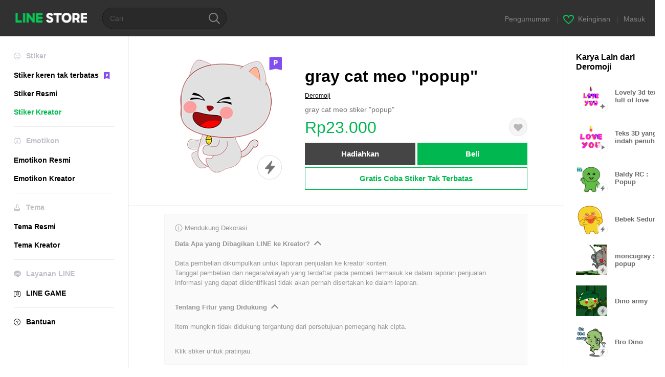

--- FILE ---
content_type: text/html;charset=UTF-8
request_url: https://store.line.me/stickershop/product/20940816/id?from=sticker
body_size: 15073
content:
<!--
  ~ Copyright (c) 2018 LINE Corporation. All rights reserved.
  ~ LINE Corporation PROPRIETARY/CONFIDENTIAL. Use is subject to license terms.
  -->

<!DOCTYPE html>
<html lang="id" data-lang="id">
<head>
  
    
  <meta charset="UTF-8" />
  <meta name="viewport" content="width=device-width, user-scalable=yes, initial-scale=1" />
  <title>gray cat meo &quot;popup&quot; - Stiker LINE | LINE STORE</title>
  <meta name="description" content="gray cat meo stiker &quot;popup&quot;" />
  <meta name="format-detection" content="telephone=no" />

    
  <meta property="og:type" content="website"/>
  <meta property="og:title" content="gray cat meo &quot;popup&quot; - Stiker LINE | LINE STORE" />
  <meta property="og:url" content="https://store.line.me/stickershop/product/20940816/id" />
  <meta property="og:description" content="gray cat meo stiker &quot;popup&quot;" />
  <meta property="og:site_name" content="LINE STORE" />

  <meta property="og:locale" content="id_ID" />
  <meta property="og:locale:alternative"
        content="en_US" /><meta property="og:locale:alternative"
        content="id_ID" /><meta property="og:locale:alternative"
        content="th_TH" /><meta property="og:locale:alternative"
        content="en_PI" /><meta property="og:locale:alternative"
        content="ko_KR" /><meta property="og:locale:alternative"
        content="zh_HK" /><meta property="og:locale:alternative"
        content="en_UD" /><meta property="og:locale:alternative"
        content="pt_BR" /><meta property="og:locale:alternative"
        content="en_IN" /><meta property="og:locale:alternative"
        content="ja_JP" /><meta property="og:locale:alternative"
        content="ja_KS" /><meta property="og:locale:alternative"
        content="en_GB" /><meta property="og:locale:alternative"
        content="zh_MO" /><meta property="og:locale:alternative"
        content="zh_TW" />
  
    
    
      <meta property="og:image" content="https://stickershop.line-scdn.net/stickershop/v1/product/20940816/LINEStorePC/main.png?v=1" />
      <meta name="twitter:image" content="https://stickershop.line-scdn.net/stickershop/v1/product/20940816/LINEStorePC/main.png?v=1" />
    
    
  
  <meta name="twitter:title" content="gray cat meo &quot;popup&quot; - Stiker LINE | LINE STORE" />
  <meta name="twitter:description" content="gray cat meo stiker &quot;popup&quot;" />
  <meta name="twitter:card" content="summary">

    
  <link rel="canonical" href="https://store.line.me/stickershop/product/20940816/id">
  <link rel="alternate" hreflang="ja" href="https://store.line.me/stickershop/product/20940816/ja"/><link rel="alternate" hreflang="en" href="https://store.line.me/stickershop/product/20940816/en"/><link rel="alternate" hreflang="zh-Hant" href="https://store.line.me/stickershop/product/20940816/zh-Hant"/><link rel="alternate" hreflang="ko" href="https://store.line.me/stickershop/product/20940816/ko"/><link rel="alternate" hreflang="th" href="https://store.line.me/stickershop/product/20940816/th"/><link rel="alternate" hreflang="id" href="https://store.line.me/stickershop/product/20940816/id"/><link rel="alternate" hreflang="pt-BR" href="https://store.line.me/stickershop/product/20940816/pt-BR"/><link rel="alternate" hreflang="x-default" href="https://store.line.me/stickershop/product/20940816"/>

    
  
    <meta name="mobile-web-app-capable" content="yes" />
    <meta name="application-name" content="LINE STORE" />
    <meta name="apple-mobile-web-app-capable" content="yes" />
    <meta name="apple-mobile-web-app-status-bar-style" content="black" />
    <meta name="apple-mobile-web-app-title" content="LINE STORE" />
  

    
  <link rel="apple-touch-icon" sizes="228x228"
        href="https://scdn.line-apps.com/n/line_store_sp/img/apple_touch_icon_228_20160805.png" />
  <link rel="apple-touch-icon-precomposed"
        href="https://scdn.line-apps.com/n/line_store_sp/img/apple_touch_icon_144_20160805.png" />
  <link rel="icon" sizes="192x192" type="image/png"
        href="https://scdn.line-apps.com/n/line_store_sp/img/apple_touch_icon_192_20160805.png" />
  <link rel="shortcut icon" type="image/x-icon"
        href="https://scdn.line-apps.com/n/line_store_sp/img/favicon_20160805.ico" />

    
  <noscript>
    <div style="padding: 10px; text-align: center; background-color: #fffcca;">JavaScript tidak aktif.
Silakan aktifkan melalui pengaturan/setelan browser.
</div>
  </noscript>

    


<script type="application/ld+json">
  {
    "@context": "https://schema.org",
    "@type": "Product",
    "sku": "20940816",
    "url": "https://store.line.me/stickershop/product/20940816/id",
    
    "name": "gray cat meo \"popup\"",
    "description": "gray cat meo stiker \"popup\"",
    "image": "https://stickershop.line-scdn.net/stickershop/v1/product/20940816/LINEStorePC/main.png?v=1",
    
    "offers": {
      "@type": "Offer",
      "price": "23000",
      "priceCurrency": "IDR",
      "url": "https://store.line.me/stickershop/product/20940816/id"
      
      ,"seller": {
         "@type": "Organization",
         "name": "Deromoji",
         "url": "https://store.line.me/stickershop/author/608102/id"
      }
      
    }
    
    
  }
</script>


  
  
  
    
      
    
  

  <link href="https://static.line-scdn.net/laicon/edge/8.0/laicon.min.css" rel="stylesheet" crossorigin="anonymous" defer/>
  <link rel="stylesheet" crossorigin="anonymous" href="https://static.line-scdn.net/line_store/19b8c4ac38c/pc/css/line_store_pc.css"/>
  
  
    <link rel="stylesheet" crossorigin="anonymous" href="https://static.line-scdn.net/line_store/edge/store-vite/main.CawiWzHC.min.css" />
  
  

</head>
<body class="ExOsMac">
<div class="LyWrap">
  
  
  <div id="header-banner-root"></div>

  <header class="LyHead">
  <h1 class="MdGHD01Logo">
    <a href="/home/id">LINE STORE</a>
  </h1>
  
  <div class="MdGHD02Search" data-widget="SearchBox">
    <form method="GET" action="/search/id">
      <span class="MdIcoSearch01 FnSearchIcon" data-test="search-icon"></span>
      <span></span>
      <input class="FnSearchInput" data-test="search-field" type="text" name="q" placeholder="Cari" value="" />
    </form>
  </div>
  <ul class="MdGHD03Util">
    <li class="mdGHD03Li">
      <a href="/notice/list/id">
        <span>Pengumuman</span>
      </a>
      <span class="mdGHD03Line">|</span>
    </li>
    <li class="mdGHD03Li" data-test="wishlist-btn">
      <a href="/wishlist/id"><span class="MdIcoWishlist01"></span><span>Keinginan</span></a>
      <span class="mdGHD03Line">|</span>
    </li>
    
    
    <li class="mdGHD03Li" data-test="login-btn"><a href="/login/id?url=%2Fstickershop%2Fproduct%2F20940816%2Fid%3Ffrom%3Dsticker" rel="nofollow">Masuk</a></li>
  </ul>
</header>
  
  
  <div class="LyContents MdCF">
    
    
      <div class="LySub">
  <nav class="MdSB06Nav" role="navigation">
    
    <ul>
      <li class="title flexVerticalCenter">
        <i class="lar la-smile"></i>
        <span>Stiker</span>
      </li>
      <li>
        <a class="flexVerticalCenter"
           href="/stickers-premium/landing/id">
            <span data-event-category="sticker"
                  data-event-label="Premium"
                  data-event-action="click_premium_sidemenu_PC">Stiker keren tak terbatas</span>
          <img src="https://static.line-scdn.net/line_store/1814c5eeaa1/pc/img/common/img_charge_premium.svg" height="14" alt="" style="margin-left: 10px;" />
        </a>
      </li>
      
        
        
      
        <li data-test="stickershop-side-menu-item">
          <a href="/stickershop/home/general/id"
             data-event-category="common"
             data-event-action="click_menu_sticker_pc">Stiker Resmi</a>
        </li>
        
      
        
        <li data-test="creators-stickershop-side-menu-item" class="ExSelected">
          <a href="/stickershop/home/user/id"
             data-event-category="common"
             data-event-action="click_menu_cm-sticker_pc">Stiker Kreator</a>
        </li>
      
        
        
      
        
        
      
        
        
      
        
        
      
        
        
      
    </ul>
    <hr>
    <ul>
      <li class="title flexVerticalCenter">
        <i class="labr la-line-friends"></i>
        <span>Emotikon</span>
      </li>
      
        
        
      
        
        
      
        
        
      
        <li data-test="emojishop-side-menu-item">
          <a href="/emojishop/home/general/id"
             data-event-category="common"
             data-event-action="click_menu_emoji_pc">Emotikon Resmi</a>
        </li>
        
      
        
        <li data-test="creators-emojishop-side-menu-item">
          <a href="/emojishop/home/creators/id"
             data-event-category="common"
             data-event-action="click_menu_cs-emoji_pc">Emotikon Kreator</a>
        </li>
      
        
        
      
        
        
      
        
        
      
    </ul>
    <hr>
    <ul>
      <li class="title flexVerticalCenter">
        <i class="lar la-brush"></i> <span>Tema</span>
      </li>
      
        
        
      
        
        
      
        
        
      
        
        
      
        
        
      
        <li data-test="themeshop-side-menu-item">
          <a href="/themeshop/home/id"
             data-event-category="common"
             data-event-action="click_menu_theme_pc">Tema Resmi</a>
        </li>
        
      
        
        <li data-test="creators-themeshop-side-menu-item">
          <a href="/themeshop/home/creators/id"
             data-event-category="common"
             data-event-action="click_menu_cs-theme_pc">Tema Kreator</a>
        </li>
      
        
        
      
    </ul>
    <hr>
    <ul data-test="side-menu">
      <li class="title flexVerticalCenter">
        <i class="labr la-line-messenger-alt"></i>
        <span>Layanan LINE</span>
      </li>
      
        
        
        
        
        
        
        
      
        
        
        
        
        
        
        
      
        
        
        
        
        
        
        
      
        
        
        
        
        
        
        
      
        
        
        
        
        
        
        
      
        
        
        
        
        
        
        
      
        
        
        
        
        
        
        
      
        
        
        <li data-test="gameshop-side-menu-item">
          <a class="flexVerticalCenter" href="/game/id">
            <i class="labr la-line-faceplay"></i>
            <span data-event-category="common"
                  data-event-action="click_menu_game_pc">LINE GAME</span>
          </a>
        </li>
        
        
        
        
      
    </ul>
    <hr>
    <ul>
      <li>
        <a class="flexVerticalCenter" href="https://help.line.me/webstore/web?lang=id">
          <i class="lar la-question-circle"></i>
          <span>Bantuan</span>
        </a>
      </li>
    </ul>
  </nav>
  
</div>
    
    
    
    <div class="LyMain" role="main">
      
  
    
      
    
  

      
      <section class="MdBox03">
        <div class="mdBox03Inner01">
          
          
          <!-- Movie Button Over-->
          <div class="MdCMN38EndTop mdCMN38Sticker">
            
              
              
              
                
  <div class="mdCMN38Img"
       ref="mainImage"
       data-widget="EndpageMainStickerPlayer"
       data-widget-id="MainSticker"
       data-preview='{ &quot;type&quot; : &quot;popup&quot;, &quot;id&quot; : &quot;20940816&quot;, &quot;staticUrl&quot; : &quot;https://stickershop.line-scdn.net/stickershop/v1/product/20940816/LINEStorePC/main.png?v=1&quot;, &quot;animationUrl&quot; : &quot;&quot;, &quot;popupUrl&quot; : &quot;https://stickershop.line-scdn.net/stickershop/v1/product/20940816/android/main_popup.png?v=1&quot;, &quot;soundUrl&quot; : &quot;&quot; }'>
    <img class="FnImage"
         width="230" height="230" src="https://stickershop.line-scdn.net/stickershop/v1/product/20940816/LINEStorePC/main.png?v=1" alt="gray cat meo &quot;popup&quot;" />
    <div class="MdIcoPremium_b">Premium</div>
    
      
  
    
    
    
    <span class="MdIcoFlash_b" data-test="popup-sticker-icon">Popup only icon</span>
    
    
    
    
    
  

    
    <div class="FnPreviewWrapper"></div>
  </div>

              
            
            <ul class="mdCMN38Item01">
              <div class="mdCMN38Item0lHead">
                
                
                <p class="mdCMN38Item01Ttl" data-test="sticker-name-title">gray cat meo &quot;popup&quot;</p>
              </div>
              <a class="mdCMN38Item01Author" data-test="sticker-author" href="/stickershop/author/608102/id">Deromoji</a>
              <p class="mdCMN38Item01Txt">
                gray cat meo stiker &quot;popup&quot;
                
              </p>
              <div class="mdCMN38Item01Info" data-test="sticker-price-info">
                
                  <p class="mdCMN38Item01Price" data-test="sticker-price">Rp23.000</p>
                  
                
                <div id="spa-endpage-wish-button-root"></div>
                
              </div>
              
  

              
              
                <ul class="mdCMN38Item01Ul" data-widget="PurchaseButtons" data-widget-id="PurchaseButtons" data-custom-sticker="CustomSticker">
                  
                  
                    <li>
                      
  
  
    <button class="MdBtn01P02"
            data-test="present-btn"
            data-event-label="sticker_creators"
            data-widget="LinkButton"
            data-trigger-target="ModalWindowPresent"
            data-href="/login/?url=%2Fstickershop%2Fproduct%2F20940816%2Fid%3Ffrom%3Dsticker">Hadiahkan</button>
  

                    </li>
                    <li>
                      
  
  
    <button class="MdBtn01P01"
            data-test="purchase-btn"
            rel="nofollow"
            data-event-label="sticker_creators"
            data-href="/stickershop/payment?packageId=20940816&amp;confirmedPrice=Rp23.000"
            data-win-height="800"
            data-win-width="815"
            data-widget="PopUpButton"
            data-reload="true">Beli</button>
  

                    </li>
                  
                </ul>
              
              
              <div class="mdCMN38Item01Sub">
                <button type="button" class="MdBtn03 mdBtn03P01"
                        data-widget="LinkButton"
                        data-href="/stickers-premium/redirectToSubscriptionLpIfNeeded/id?packageId=20940816"
                        data-event-category="sticker"
                        data-event-label="sticker_creators"
                        data-event-action="click_sticker_premium_trial_PC">Gratis Coba Stiker Tak Terbatas</button>
                
                
                
                
                
                
                
              </div>
              
              
              
            </ul>
          </div>
          <div class="MdHLine01"></div>
          
            
            
            
              
  <div class="MdCMN09DetailView mdCMN09Sticker">
    
  <div class="mdCMN09Preview">
    <div class="mdCMN09PreviewTxt" data-test="preview-text">
      
        
  <div class="supported-feature">
    <svg width="15" height="15" viewBox="0 0 13 13" fill="none" xmlns="http://www.w3.org/2000/svg">
      <g clip-path="url(#clip0_140_10867)">
        <path fill-rule="evenodd" clip-rule="evenodd" d="M6.5 11.7C9.37188 11.7 11.7 9.37188 11.7 6.5C11.7 3.62812 9.37188 1.3 6.5 1.3C3.62812 1.3 1.3 3.62812 1.3 6.5C1.3 9.37188 3.62812 11.7 6.5 11.7ZM12.5 6.5C12.5 9.81371 9.81371 12.5 6.5 12.5C3.18629 12.5 0.5 9.81371 0.5 6.5C0.5 3.18629 3.18629 0.5 6.5 0.5C9.81371 0.5 12.5 3.18629 12.5 6.5ZM6 4.7V3.5H7V4.7H6ZM6 5.5V9.5H7V5.5H6Z" fill="#949494"/>
      </g>
      <defs>
        <clipPath id="clip0_140_10867">
          <rect width="13" height="13" fill="white"/>
        </clipPath>
      </defs>
    </svg>
    <p style="margin-left: 4px">Mendukung Dekorasi</p>
  </div>

      
      
      
        
  <div data-widget="CreatorDisclaimerAccordion"
       data-update-collapse-disclaimer-api-param="USER_DISCLAIMER"
       data-update-collapse-disclaimer-api="/api/disclaimer/update/id"
       style="margin-bottom: 10px;">
    <div class="accordion-button"
         data-collapse-target="#disclaimer"
         data-test="disclaimer-accordion-button">
      <span>Data Apa yang Dibagikan LINE ke Kreator?</span>
    </div>
    <p id="disclaimer" data-test="disclaimer">
      <br>
      Data pembelian dikumpulkan untuk laporan penjualan ke kreator konten.<br>Tanggal pembelian dan negara/wilayah yang terdaftar pada pembeli termasuk ke dalam laporan penjualan. Informasi yang dapat diidentifikasi tidak akan pernah disertakan ke dalam laporan.
    </p>
  </div>

        <br>
      
      
        
  <div data-widget="CreatorDisclaimerAccordion"
       data-update-collapse-disclaimer-api-param="FEATURE_SUPPORTED_DISCLAIMER"
       data-update-collapse-disclaimer-api="/api/disclaimer/update/id"
       style="margin-bottom: 10px;">
    <div class="accordion-button"
         data-collapse-target="#disclaimer-supported-feature"
         data-test="disclaimer-accordion-button">
      <span>Tentang Fitur yang Didukung</span>
    </div>
    <p id="disclaimer-supported-feature" data-test="disclaimer">
      <br />
      Item mungkin tidak didukung tergantung dari persetujuan pemegang hak cipta.
      <br /><br />
    </p>
  </div>

      
      Klik stiker untuk pratinjau.
    </div>
  </div>

    <div class="mdCMN09ImgList"
         data-widget="EndpageStickerListPlayer"
         data-is-big="false"
         data-widget-id="StickerPreview">
    <div class="MdLoader FnLoading" style="opacity: 0">
      <div class="mdLoaderInner mdLoaderDetail">
        <div class="mdLoadSpinner"></div>
      </div>
    </div>
    <div class="MdLoader FnReloadBtn" style="opacity: 0">
      <div class="mdLoaderInner">
        <p class="mdLoadReLoad"
           data-event-label="sticker_creators">Coba Lagi</p>
      </div>
     </div>
     <div class="mdCMN09ImgListWarp">
       <ul class="mdCMN09Ul FnStickerList">
         
  <li class="mdCMN09Li FnStickerPreviewItem popup-sticker "
      data-preview='{ &quot;type&quot; : &quot;popup&quot;, &quot;id&quot; : &quot;535400918&quot;, &quot;staticUrl&quot; : &quot;https://stickershop.line-scdn.net/stickershop/v1/sticker/535400918/iPhone/sticker@2x.png?v=1&quot;, &quot;fallbackStaticUrl&quot; : &quot;https://stickershop.line-scdn.net/stickershop/v1/sticker/535400918/iPhone/sticker@2x.png?v=1&quot;, &quot;animationUrl&quot; : &quot;&quot;, &quot;popupUrl&quot; : &quot;https://stickershop.line-scdn.net/stickershop/v1/sticker/535400918/android/sticker_popup.png?v=1&quot;, &quot;soundUrl&quot; : &quot;&quot; }'
      data-test="sticker-item"
  >
    
    
    <div class="mdCMN09LiInner FnImage">
      <span class="mdCMN09Image" style="background-image:url(https://stickershop.line-scdn.net/stickershop/v1/sticker/535400918/iPhone/sticker@2x.png?v=1);"></span>
    </div>
    
  

    <div class="mdCMN09ImgPreview FnPreviewImage MdNonDisp">
      <span class="mdCMN09Image FnPreview" style="background-image:url(https://stickershop.line-scdn.net/stickershop/v1/sticker/535400918/iPhone/sticker@2x.png?v=1);"></span>
      
  

    </div>
    
  </li>
  <li class="mdCMN09Li FnStickerPreviewItem popup-sticker "
      data-preview='{ &quot;type&quot; : &quot;popup&quot;, &quot;id&quot; : &quot;535400919&quot;, &quot;staticUrl&quot; : &quot;https://stickershop.line-scdn.net/stickershop/v1/sticker/535400919/iPhone/sticker@2x.png?v=1&quot;, &quot;fallbackStaticUrl&quot; : &quot;https://stickershop.line-scdn.net/stickershop/v1/sticker/535400919/iPhone/sticker@2x.png?v=1&quot;, &quot;animationUrl&quot; : &quot;&quot;, &quot;popupUrl&quot; : &quot;https://stickershop.line-scdn.net/stickershop/v1/sticker/535400919/android/sticker_popup.png?v=1&quot;, &quot;soundUrl&quot; : &quot;&quot; }'
      data-test="sticker-item"
  >
    
    
    <div class="mdCMN09LiInner FnImage">
      <span class="mdCMN09Image" style="background-image:url(https://stickershop.line-scdn.net/stickershop/v1/sticker/535400919/iPhone/sticker@2x.png?v=1);"></span>
    </div>
    
  

    <div class="mdCMN09ImgPreview FnPreviewImage MdNonDisp">
      <span class="mdCMN09Image FnPreview" style="background-image:url(https://stickershop.line-scdn.net/stickershop/v1/sticker/535400919/iPhone/sticker@2x.png?v=1);"></span>
      
  

    </div>
    
  </li>
  <li class="mdCMN09Li FnStickerPreviewItem popup-sticker "
      data-preview='{ &quot;type&quot; : &quot;popup&quot;, &quot;id&quot; : &quot;535400920&quot;, &quot;staticUrl&quot; : &quot;https://stickershop.line-scdn.net/stickershop/v1/sticker/535400920/iPhone/sticker@2x.png?v=1&quot;, &quot;fallbackStaticUrl&quot; : &quot;https://stickershop.line-scdn.net/stickershop/v1/sticker/535400920/iPhone/sticker@2x.png?v=1&quot;, &quot;animationUrl&quot; : &quot;&quot;, &quot;popupUrl&quot; : &quot;https://stickershop.line-scdn.net/stickershop/v1/sticker/535400920/android/sticker_popup.png?v=1&quot;, &quot;soundUrl&quot; : &quot;&quot; }'
      data-test="sticker-item"
  >
    
    
    <div class="mdCMN09LiInner FnImage">
      <span class="mdCMN09Image" style="background-image:url(https://stickershop.line-scdn.net/stickershop/v1/sticker/535400920/iPhone/sticker@2x.png?v=1);"></span>
    </div>
    
  

    <div class="mdCMN09ImgPreview FnPreviewImage MdNonDisp">
      <span class="mdCMN09Image FnPreview" style="background-image:url(https://stickershop.line-scdn.net/stickershop/v1/sticker/535400920/iPhone/sticker@2x.png?v=1);"></span>
      
  

    </div>
    
  </li>
  <li class="mdCMN09Li FnStickerPreviewItem popup-sticker "
      data-preview='{ &quot;type&quot; : &quot;popup&quot;, &quot;id&quot; : &quot;535400921&quot;, &quot;staticUrl&quot; : &quot;https://stickershop.line-scdn.net/stickershop/v1/sticker/535400921/iPhone/sticker@2x.png?v=1&quot;, &quot;fallbackStaticUrl&quot; : &quot;https://stickershop.line-scdn.net/stickershop/v1/sticker/535400921/iPhone/sticker@2x.png?v=1&quot;, &quot;animationUrl&quot; : &quot;&quot;, &quot;popupUrl&quot; : &quot;https://stickershop.line-scdn.net/stickershop/v1/sticker/535400921/android/sticker_popup.png?v=1&quot;, &quot;soundUrl&quot; : &quot;&quot; }'
      data-test="sticker-item"
  >
    
    
    <div class="mdCMN09LiInner FnImage">
      <span class="mdCMN09Image" style="background-image:url(https://stickershop.line-scdn.net/stickershop/v1/sticker/535400921/iPhone/sticker@2x.png?v=1);"></span>
    </div>
    
  

    <div class="mdCMN09ImgPreview FnPreviewImage MdNonDisp">
      <span class="mdCMN09Image FnPreview" style="background-image:url(https://stickershop.line-scdn.net/stickershop/v1/sticker/535400921/iPhone/sticker@2x.png?v=1);"></span>
      
  

    </div>
    
  </li>
  <li class="mdCMN09Li FnStickerPreviewItem popup-sticker "
      data-preview='{ &quot;type&quot; : &quot;popup&quot;, &quot;id&quot; : &quot;535400922&quot;, &quot;staticUrl&quot; : &quot;https://stickershop.line-scdn.net/stickershop/v1/sticker/535400922/iPhone/sticker@2x.png?v=1&quot;, &quot;fallbackStaticUrl&quot; : &quot;https://stickershop.line-scdn.net/stickershop/v1/sticker/535400922/iPhone/sticker@2x.png?v=1&quot;, &quot;animationUrl&quot; : &quot;&quot;, &quot;popupUrl&quot; : &quot;https://stickershop.line-scdn.net/stickershop/v1/sticker/535400922/android/sticker_popup.png?v=1&quot;, &quot;soundUrl&quot; : &quot;&quot; }'
      data-test="sticker-item"
  >
    
    
    <div class="mdCMN09LiInner FnImage">
      <span class="mdCMN09Image" style="background-image:url(https://stickershop.line-scdn.net/stickershop/v1/sticker/535400922/iPhone/sticker@2x.png?v=1);"></span>
    </div>
    
  

    <div class="mdCMN09ImgPreview FnPreviewImage MdNonDisp">
      <span class="mdCMN09Image FnPreview" style="background-image:url(https://stickershop.line-scdn.net/stickershop/v1/sticker/535400922/iPhone/sticker@2x.png?v=1);"></span>
      
  

    </div>
    
  </li>
  <li class="mdCMN09Li FnStickerPreviewItem popup-sticker "
      data-preview='{ &quot;type&quot; : &quot;popup&quot;, &quot;id&quot; : &quot;535400923&quot;, &quot;staticUrl&quot; : &quot;https://stickershop.line-scdn.net/stickershop/v1/sticker/535400923/iPhone/sticker@2x.png?v=1&quot;, &quot;fallbackStaticUrl&quot; : &quot;https://stickershop.line-scdn.net/stickershop/v1/sticker/535400923/iPhone/sticker@2x.png?v=1&quot;, &quot;animationUrl&quot; : &quot;&quot;, &quot;popupUrl&quot; : &quot;https://stickershop.line-scdn.net/stickershop/v1/sticker/535400923/android/sticker_popup.png?v=1&quot;, &quot;soundUrl&quot; : &quot;&quot; }'
      data-test="sticker-item"
  >
    
    
    <div class="mdCMN09LiInner FnImage">
      <span class="mdCMN09Image" style="background-image:url(https://stickershop.line-scdn.net/stickershop/v1/sticker/535400923/iPhone/sticker@2x.png?v=1);"></span>
    </div>
    
  

    <div class="mdCMN09ImgPreview FnPreviewImage MdNonDisp">
      <span class="mdCMN09Image FnPreview" style="background-image:url(https://stickershop.line-scdn.net/stickershop/v1/sticker/535400923/iPhone/sticker@2x.png?v=1);"></span>
      
  

    </div>
    
  </li>
  <li class="mdCMN09Li FnStickerPreviewItem popup-sticker "
      data-preview='{ &quot;type&quot; : &quot;popup&quot;, &quot;id&quot; : &quot;535400924&quot;, &quot;staticUrl&quot; : &quot;https://stickershop.line-scdn.net/stickershop/v1/sticker/535400924/iPhone/sticker@2x.png?v=1&quot;, &quot;fallbackStaticUrl&quot; : &quot;https://stickershop.line-scdn.net/stickershop/v1/sticker/535400924/iPhone/sticker@2x.png?v=1&quot;, &quot;animationUrl&quot; : &quot;&quot;, &quot;popupUrl&quot; : &quot;https://stickershop.line-scdn.net/stickershop/v1/sticker/535400924/android/sticker_popup.png?v=1&quot;, &quot;soundUrl&quot; : &quot;&quot; }'
      data-test="sticker-item"
  >
    
    
    <div class="mdCMN09LiInner FnImage">
      <span class="mdCMN09Image" style="background-image:url(https://stickershop.line-scdn.net/stickershop/v1/sticker/535400924/iPhone/sticker@2x.png?v=1);"></span>
    </div>
    
  

    <div class="mdCMN09ImgPreview FnPreviewImage MdNonDisp">
      <span class="mdCMN09Image FnPreview" style="background-image:url(https://stickershop.line-scdn.net/stickershop/v1/sticker/535400924/iPhone/sticker@2x.png?v=1);"></span>
      
  

    </div>
    
  </li>
  <li class="mdCMN09Li FnStickerPreviewItem popup-sticker "
      data-preview='{ &quot;type&quot; : &quot;popup&quot;, &quot;id&quot; : &quot;535400925&quot;, &quot;staticUrl&quot; : &quot;https://stickershop.line-scdn.net/stickershop/v1/sticker/535400925/iPhone/sticker@2x.png?v=1&quot;, &quot;fallbackStaticUrl&quot; : &quot;https://stickershop.line-scdn.net/stickershop/v1/sticker/535400925/iPhone/sticker@2x.png?v=1&quot;, &quot;animationUrl&quot; : &quot;&quot;, &quot;popupUrl&quot; : &quot;https://stickershop.line-scdn.net/stickershop/v1/sticker/535400925/android/sticker_popup.png?v=1&quot;, &quot;soundUrl&quot; : &quot;&quot; }'
      data-test="sticker-item"
  >
    
    
    <div class="mdCMN09LiInner FnImage">
      <span class="mdCMN09Image" style="background-image:url(https://stickershop.line-scdn.net/stickershop/v1/sticker/535400925/iPhone/sticker@2x.png?v=1);"></span>
    </div>
    
  

    <div class="mdCMN09ImgPreview FnPreviewImage MdNonDisp">
      <span class="mdCMN09Image FnPreview" style="background-image:url(https://stickershop.line-scdn.net/stickershop/v1/sticker/535400925/iPhone/sticker@2x.png?v=1);"></span>
      
  

    </div>
    
  </li>
  <li class="mdCMN09Li FnStickerPreviewItem popup-sticker "
      data-preview='{ &quot;type&quot; : &quot;popup&quot;, &quot;id&quot; : &quot;535400926&quot;, &quot;staticUrl&quot; : &quot;https://stickershop.line-scdn.net/stickershop/v1/sticker/535400926/iPhone/sticker@2x.png?v=1&quot;, &quot;fallbackStaticUrl&quot; : &quot;https://stickershop.line-scdn.net/stickershop/v1/sticker/535400926/iPhone/sticker@2x.png?v=1&quot;, &quot;animationUrl&quot; : &quot;&quot;, &quot;popupUrl&quot; : &quot;https://stickershop.line-scdn.net/stickershop/v1/sticker/535400926/android/sticker_popup.png?v=1&quot;, &quot;soundUrl&quot; : &quot;&quot; }'
      data-test="sticker-item"
  >
    
    
    <div class="mdCMN09LiInner FnImage">
      <span class="mdCMN09Image" style="background-image:url(https://stickershop.line-scdn.net/stickershop/v1/sticker/535400926/iPhone/sticker@2x.png?v=1);"></span>
    </div>
    
  

    <div class="mdCMN09ImgPreview FnPreviewImage MdNonDisp">
      <span class="mdCMN09Image FnPreview" style="background-image:url(https://stickershop.line-scdn.net/stickershop/v1/sticker/535400926/iPhone/sticker@2x.png?v=1);"></span>
      
  

    </div>
    
  </li>
  <li class="mdCMN09Li FnStickerPreviewItem popup-sticker "
      data-preview='{ &quot;type&quot; : &quot;popup&quot;, &quot;id&quot; : &quot;535400927&quot;, &quot;staticUrl&quot; : &quot;https://stickershop.line-scdn.net/stickershop/v1/sticker/535400927/iPhone/sticker@2x.png?v=1&quot;, &quot;fallbackStaticUrl&quot; : &quot;https://stickershop.line-scdn.net/stickershop/v1/sticker/535400927/iPhone/sticker@2x.png?v=1&quot;, &quot;animationUrl&quot; : &quot;&quot;, &quot;popupUrl&quot; : &quot;https://stickershop.line-scdn.net/stickershop/v1/sticker/535400927/android/sticker_popup.png?v=1&quot;, &quot;soundUrl&quot; : &quot;&quot; }'
      data-test="sticker-item"
  >
    
    
    <div class="mdCMN09LiInner FnImage">
      <span class="mdCMN09Image" style="background-image:url(https://stickershop.line-scdn.net/stickershop/v1/sticker/535400927/iPhone/sticker@2x.png?v=1);"></span>
    </div>
    
  

    <div class="mdCMN09ImgPreview FnPreviewImage MdNonDisp">
      <span class="mdCMN09Image FnPreview" style="background-image:url(https://stickershop.line-scdn.net/stickershop/v1/sticker/535400927/iPhone/sticker@2x.png?v=1);"></span>
      
  

    </div>
    
  </li>
  <li class="mdCMN09Li FnStickerPreviewItem popup-sticker "
      data-preview='{ &quot;type&quot; : &quot;popup&quot;, &quot;id&quot; : &quot;535400928&quot;, &quot;staticUrl&quot; : &quot;https://stickershop.line-scdn.net/stickershop/v1/sticker/535400928/iPhone/sticker@2x.png?v=1&quot;, &quot;fallbackStaticUrl&quot; : &quot;https://stickershop.line-scdn.net/stickershop/v1/sticker/535400928/iPhone/sticker@2x.png?v=1&quot;, &quot;animationUrl&quot; : &quot;&quot;, &quot;popupUrl&quot; : &quot;https://stickershop.line-scdn.net/stickershop/v1/sticker/535400928/android/sticker_popup.png?v=1&quot;, &quot;soundUrl&quot; : &quot;&quot; }'
      data-test="sticker-item"
  >
    
    
    <div class="mdCMN09LiInner FnImage">
      <span class="mdCMN09Image" style="background-image:url(https://stickershop.line-scdn.net/stickershop/v1/sticker/535400928/iPhone/sticker@2x.png?v=1);"></span>
    </div>
    
  

    <div class="mdCMN09ImgPreview FnPreviewImage MdNonDisp">
      <span class="mdCMN09Image FnPreview" style="background-image:url(https://stickershop.line-scdn.net/stickershop/v1/sticker/535400928/iPhone/sticker@2x.png?v=1);"></span>
      
  

    </div>
    
  </li>
  <li class="mdCMN09Li FnStickerPreviewItem popup-sticker "
      data-preview='{ &quot;type&quot; : &quot;popup&quot;, &quot;id&quot; : &quot;535400929&quot;, &quot;staticUrl&quot; : &quot;https://stickershop.line-scdn.net/stickershop/v1/sticker/535400929/iPhone/sticker@2x.png?v=1&quot;, &quot;fallbackStaticUrl&quot; : &quot;https://stickershop.line-scdn.net/stickershop/v1/sticker/535400929/iPhone/sticker@2x.png?v=1&quot;, &quot;animationUrl&quot; : &quot;&quot;, &quot;popupUrl&quot; : &quot;https://stickershop.line-scdn.net/stickershop/v1/sticker/535400929/android/sticker_popup.png?v=1&quot;, &quot;soundUrl&quot; : &quot;&quot; }'
      data-test="sticker-item"
  >
    
    
    <div class="mdCMN09LiInner FnImage">
      <span class="mdCMN09Image" style="background-image:url(https://stickershop.line-scdn.net/stickershop/v1/sticker/535400929/iPhone/sticker@2x.png?v=1);"></span>
    </div>
    
  

    <div class="mdCMN09ImgPreview FnPreviewImage MdNonDisp">
      <span class="mdCMN09Image FnPreview" style="background-image:url(https://stickershop.line-scdn.net/stickershop/v1/sticker/535400929/iPhone/sticker@2x.png?v=1);"></span>
      
  

    </div>
    
  </li>
  <li class="mdCMN09Li FnStickerPreviewItem popup-sticker "
      data-preview='{ &quot;type&quot; : &quot;popup&quot;, &quot;id&quot; : &quot;535400930&quot;, &quot;staticUrl&quot; : &quot;https://stickershop.line-scdn.net/stickershop/v1/sticker/535400930/iPhone/sticker@2x.png?v=1&quot;, &quot;fallbackStaticUrl&quot; : &quot;https://stickershop.line-scdn.net/stickershop/v1/sticker/535400930/iPhone/sticker@2x.png?v=1&quot;, &quot;animationUrl&quot; : &quot;&quot;, &quot;popupUrl&quot; : &quot;https://stickershop.line-scdn.net/stickershop/v1/sticker/535400930/android/sticker_popup.png?v=1&quot;, &quot;soundUrl&quot; : &quot;&quot; }'
      data-test="sticker-item"
  >
    
    
    <div class="mdCMN09LiInner FnImage">
      <span class="mdCMN09Image" style="background-image:url(https://stickershop.line-scdn.net/stickershop/v1/sticker/535400930/iPhone/sticker@2x.png?v=1);"></span>
    </div>
    
  

    <div class="mdCMN09ImgPreview FnPreviewImage MdNonDisp">
      <span class="mdCMN09Image FnPreview" style="background-image:url(https://stickershop.line-scdn.net/stickershop/v1/sticker/535400930/iPhone/sticker@2x.png?v=1);"></span>
      
  

    </div>
    
  </li>
  <li class="mdCMN09Li FnStickerPreviewItem popup-sticker "
      data-preview='{ &quot;type&quot; : &quot;popup&quot;, &quot;id&quot; : &quot;535400931&quot;, &quot;staticUrl&quot; : &quot;https://stickershop.line-scdn.net/stickershop/v1/sticker/535400931/iPhone/sticker@2x.png?v=1&quot;, &quot;fallbackStaticUrl&quot; : &quot;https://stickershop.line-scdn.net/stickershop/v1/sticker/535400931/iPhone/sticker@2x.png?v=1&quot;, &quot;animationUrl&quot; : &quot;&quot;, &quot;popupUrl&quot; : &quot;https://stickershop.line-scdn.net/stickershop/v1/sticker/535400931/android/sticker_popup.png?v=1&quot;, &quot;soundUrl&quot; : &quot;&quot; }'
      data-test="sticker-item"
  >
    
    
    <div class="mdCMN09LiInner FnImage">
      <span class="mdCMN09Image" style="background-image:url(https://stickershop.line-scdn.net/stickershop/v1/sticker/535400931/iPhone/sticker@2x.png?v=1);"></span>
    </div>
    
  

    <div class="mdCMN09ImgPreview FnPreviewImage MdNonDisp">
      <span class="mdCMN09Image FnPreview" style="background-image:url(https://stickershop.line-scdn.net/stickershop/v1/sticker/535400931/iPhone/sticker@2x.png?v=1);"></span>
      
  

    </div>
    
  </li>
  <li class="mdCMN09Li FnStickerPreviewItem popup-sticker "
      data-preview='{ &quot;type&quot; : &quot;popup&quot;, &quot;id&quot; : &quot;535400932&quot;, &quot;staticUrl&quot; : &quot;https://stickershop.line-scdn.net/stickershop/v1/sticker/535400932/iPhone/sticker@2x.png?v=1&quot;, &quot;fallbackStaticUrl&quot; : &quot;https://stickershop.line-scdn.net/stickershop/v1/sticker/535400932/iPhone/sticker@2x.png?v=1&quot;, &quot;animationUrl&quot; : &quot;&quot;, &quot;popupUrl&quot; : &quot;https://stickershop.line-scdn.net/stickershop/v1/sticker/535400932/android/sticker_popup.png?v=1&quot;, &quot;soundUrl&quot; : &quot;&quot; }'
      data-test="sticker-item"
  >
    
    
    <div class="mdCMN09LiInner FnImage">
      <span class="mdCMN09Image" style="background-image:url(https://stickershop.line-scdn.net/stickershop/v1/sticker/535400932/iPhone/sticker@2x.png?v=1);"></span>
    </div>
    
  

    <div class="mdCMN09ImgPreview FnPreviewImage MdNonDisp">
      <span class="mdCMN09Image FnPreview" style="background-image:url(https://stickershop.line-scdn.net/stickershop/v1/sticker/535400932/iPhone/sticker@2x.png?v=1);"></span>
      
  

    </div>
    
  </li>
  <li class="mdCMN09Li FnStickerPreviewItem popup-sticker "
      data-preview='{ &quot;type&quot; : &quot;popup&quot;, &quot;id&quot; : &quot;535400933&quot;, &quot;staticUrl&quot; : &quot;https://stickershop.line-scdn.net/stickershop/v1/sticker/535400933/iPhone/sticker@2x.png?v=1&quot;, &quot;fallbackStaticUrl&quot; : &quot;https://stickershop.line-scdn.net/stickershop/v1/sticker/535400933/iPhone/sticker@2x.png?v=1&quot;, &quot;animationUrl&quot; : &quot;&quot;, &quot;popupUrl&quot; : &quot;https://stickershop.line-scdn.net/stickershop/v1/sticker/535400933/android/sticker_popup.png?v=1&quot;, &quot;soundUrl&quot; : &quot;&quot; }'
      data-test="sticker-item"
  >
    
    
    <div class="mdCMN09LiInner FnImage">
      <span class="mdCMN09Image" style="background-image:url(https://stickershop.line-scdn.net/stickershop/v1/sticker/535400933/iPhone/sticker@2x.png?v=1);"></span>
    </div>
    
  

    <div class="mdCMN09ImgPreview FnPreviewImage MdNonDisp">
      <span class="mdCMN09Image FnPreview" style="background-image:url(https://stickershop.line-scdn.net/stickershop/v1/sticker/535400933/iPhone/sticker@2x.png?v=1);"></span>
      
  

    </div>
    
  </li>
  <li class="mdCMN09Li FnStickerPreviewItem popup-sticker "
      data-preview='{ &quot;type&quot; : &quot;popup&quot;, &quot;id&quot; : &quot;535400934&quot;, &quot;staticUrl&quot; : &quot;https://stickershop.line-scdn.net/stickershop/v1/sticker/535400934/iPhone/sticker@2x.png?v=1&quot;, &quot;fallbackStaticUrl&quot; : &quot;https://stickershop.line-scdn.net/stickershop/v1/sticker/535400934/iPhone/sticker@2x.png?v=1&quot;, &quot;animationUrl&quot; : &quot;&quot;, &quot;popupUrl&quot; : &quot;https://stickershop.line-scdn.net/stickershop/v1/sticker/535400934/android/sticker_popup.png?v=1&quot;, &quot;soundUrl&quot; : &quot;&quot; }'
      data-test="sticker-item"
  >
    
    
    <div class="mdCMN09LiInner FnImage">
      <span class="mdCMN09Image" style="background-image:url(https://stickershop.line-scdn.net/stickershop/v1/sticker/535400934/iPhone/sticker@2x.png?v=1);"></span>
    </div>
    
  

    <div class="mdCMN09ImgPreview FnPreviewImage MdNonDisp">
      <span class="mdCMN09Image FnPreview" style="background-image:url(https://stickershop.line-scdn.net/stickershop/v1/sticker/535400934/iPhone/sticker@2x.png?v=1);"></span>
      
  

    </div>
    
  </li>
  <li class="mdCMN09Li FnStickerPreviewItem popup-sticker "
      data-preview='{ &quot;type&quot; : &quot;popup&quot;, &quot;id&quot; : &quot;535400935&quot;, &quot;staticUrl&quot; : &quot;https://stickershop.line-scdn.net/stickershop/v1/sticker/535400935/iPhone/sticker@2x.png?v=1&quot;, &quot;fallbackStaticUrl&quot; : &quot;https://stickershop.line-scdn.net/stickershop/v1/sticker/535400935/iPhone/sticker@2x.png?v=1&quot;, &quot;animationUrl&quot; : &quot;&quot;, &quot;popupUrl&quot; : &quot;https://stickershop.line-scdn.net/stickershop/v1/sticker/535400935/android/sticker_popup.png?v=1&quot;, &quot;soundUrl&quot; : &quot;&quot; }'
      data-test="sticker-item"
  >
    
    
    <div class="mdCMN09LiInner FnImage">
      <span class="mdCMN09Image" style="background-image:url(https://stickershop.line-scdn.net/stickershop/v1/sticker/535400935/iPhone/sticker@2x.png?v=1);"></span>
    </div>
    
  

    <div class="mdCMN09ImgPreview FnPreviewImage MdNonDisp">
      <span class="mdCMN09Image FnPreview" style="background-image:url(https://stickershop.line-scdn.net/stickershop/v1/sticker/535400935/iPhone/sticker@2x.png?v=1);"></span>
      
  

    </div>
    
  </li>
  <li class="mdCMN09Li FnStickerPreviewItem popup-sticker "
      data-preview='{ &quot;type&quot; : &quot;popup&quot;, &quot;id&quot; : &quot;535400936&quot;, &quot;staticUrl&quot; : &quot;https://stickershop.line-scdn.net/stickershop/v1/sticker/535400936/iPhone/sticker@2x.png?v=1&quot;, &quot;fallbackStaticUrl&quot; : &quot;https://stickershop.line-scdn.net/stickershop/v1/sticker/535400936/iPhone/sticker@2x.png?v=1&quot;, &quot;animationUrl&quot; : &quot;&quot;, &quot;popupUrl&quot; : &quot;https://stickershop.line-scdn.net/stickershop/v1/sticker/535400936/android/sticker_popup.png?v=1&quot;, &quot;soundUrl&quot; : &quot;&quot; }'
      data-test="sticker-item"
  >
    
    
    <div class="mdCMN09LiInner FnImage">
      <span class="mdCMN09Image" style="background-image:url(https://stickershop.line-scdn.net/stickershop/v1/sticker/535400936/iPhone/sticker@2x.png?v=1);"></span>
    </div>
    
  

    <div class="mdCMN09ImgPreview FnPreviewImage MdNonDisp">
      <span class="mdCMN09Image FnPreview" style="background-image:url(https://stickershop.line-scdn.net/stickershop/v1/sticker/535400936/iPhone/sticker@2x.png?v=1);"></span>
      
  

    </div>
    
  </li>
  <li class="mdCMN09Li FnStickerPreviewItem popup-sticker "
      data-preview='{ &quot;type&quot; : &quot;popup&quot;, &quot;id&quot; : &quot;535400937&quot;, &quot;staticUrl&quot; : &quot;https://stickershop.line-scdn.net/stickershop/v1/sticker/535400937/iPhone/sticker@2x.png?v=1&quot;, &quot;fallbackStaticUrl&quot; : &quot;https://stickershop.line-scdn.net/stickershop/v1/sticker/535400937/iPhone/sticker@2x.png?v=1&quot;, &quot;animationUrl&quot; : &quot;&quot;, &quot;popupUrl&quot; : &quot;https://stickershop.line-scdn.net/stickershop/v1/sticker/535400937/android/sticker_popup.png?v=1&quot;, &quot;soundUrl&quot; : &quot;&quot; }'
      data-test="sticker-item"
  >
    
    
    <div class="mdCMN09LiInner FnImage">
      <span class="mdCMN09Image" style="background-image:url(https://stickershop.line-scdn.net/stickershop/v1/sticker/535400937/iPhone/sticker@2x.png?v=1);"></span>
    </div>
    
  

    <div class="mdCMN09ImgPreview FnPreviewImage MdNonDisp">
      <span class="mdCMN09Image FnPreview" style="background-image:url(https://stickershop.line-scdn.net/stickershop/v1/sticker/535400937/iPhone/sticker@2x.png?v=1);"></span>
      
  

    </div>
    
  </li>
  <li class="mdCMN09Li FnStickerPreviewItem popup-sticker "
      data-preview='{ &quot;type&quot; : &quot;popup&quot;, &quot;id&quot; : &quot;535400938&quot;, &quot;staticUrl&quot; : &quot;https://stickershop.line-scdn.net/stickershop/v1/sticker/535400938/iPhone/sticker@2x.png?v=1&quot;, &quot;fallbackStaticUrl&quot; : &quot;https://stickershop.line-scdn.net/stickershop/v1/sticker/535400938/iPhone/sticker@2x.png?v=1&quot;, &quot;animationUrl&quot; : &quot;&quot;, &quot;popupUrl&quot; : &quot;https://stickershop.line-scdn.net/stickershop/v1/sticker/535400938/android/sticker_popup.png?v=1&quot;, &quot;soundUrl&quot; : &quot;&quot; }'
      data-test="sticker-item"
  >
    
    
    <div class="mdCMN09LiInner FnImage">
      <span class="mdCMN09Image" style="background-image:url(https://stickershop.line-scdn.net/stickershop/v1/sticker/535400938/iPhone/sticker@2x.png?v=1);"></span>
    </div>
    
  

    <div class="mdCMN09ImgPreview FnPreviewImage MdNonDisp">
      <span class="mdCMN09Image FnPreview" style="background-image:url(https://stickershop.line-scdn.net/stickershop/v1/sticker/535400938/iPhone/sticker@2x.png?v=1);"></span>
      
  

    </div>
    
  </li>
  <li class="mdCMN09Li FnStickerPreviewItem popup-sticker "
      data-preview='{ &quot;type&quot; : &quot;popup&quot;, &quot;id&quot; : &quot;535400939&quot;, &quot;staticUrl&quot; : &quot;https://stickershop.line-scdn.net/stickershop/v1/sticker/535400939/iPhone/sticker@2x.png?v=1&quot;, &quot;fallbackStaticUrl&quot; : &quot;https://stickershop.line-scdn.net/stickershop/v1/sticker/535400939/iPhone/sticker@2x.png?v=1&quot;, &quot;animationUrl&quot; : &quot;&quot;, &quot;popupUrl&quot; : &quot;https://stickershop.line-scdn.net/stickershop/v1/sticker/535400939/android/sticker_popup.png?v=1&quot;, &quot;soundUrl&quot; : &quot;&quot; }'
      data-test="sticker-item"
  >
    
    
    <div class="mdCMN09LiInner FnImage">
      <span class="mdCMN09Image" style="background-image:url(https://stickershop.line-scdn.net/stickershop/v1/sticker/535400939/iPhone/sticker@2x.png?v=1);"></span>
    </div>
    
  

    <div class="mdCMN09ImgPreview FnPreviewImage MdNonDisp">
      <span class="mdCMN09Image FnPreview" style="background-image:url(https://stickershop.line-scdn.net/stickershop/v1/sticker/535400939/iPhone/sticker@2x.png?v=1);"></span>
      
  

    </div>
    
  </li>
  <li class="mdCMN09Li FnStickerPreviewItem popup-sticker "
      data-preview='{ &quot;type&quot; : &quot;popup&quot;, &quot;id&quot; : &quot;535400940&quot;, &quot;staticUrl&quot; : &quot;https://stickershop.line-scdn.net/stickershop/v1/sticker/535400940/iPhone/sticker@2x.png?v=1&quot;, &quot;fallbackStaticUrl&quot; : &quot;https://stickershop.line-scdn.net/stickershop/v1/sticker/535400940/iPhone/sticker@2x.png?v=1&quot;, &quot;animationUrl&quot; : &quot;&quot;, &quot;popupUrl&quot; : &quot;https://stickershop.line-scdn.net/stickershop/v1/sticker/535400940/android/sticker_popup.png?v=1&quot;, &quot;soundUrl&quot; : &quot;&quot; }'
      data-test="sticker-item"
  >
    
    
    <div class="mdCMN09LiInner FnImage">
      <span class="mdCMN09Image" style="background-image:url(https://stickershop.line-scdn.net/stickershop/v1/sticker/535400940/iPhone/sticker@2x.png?v=1);"></span>
    </div>
    
  

    <div class="mdCMN09ImgPreview FnPreviewImage MdNonDisp">
      <span class="mdCMN09Image FnPreview" style="background-image:url(https://stickershop.line-scdn.net/stickershop/v1/sticker/535400940/iPhone/sticker@2x.png?v=1);"></span>
      
  

    </div>
    
  </li>
  <li class="mdCMN09Li FnStickerPreviewItem popup-sticker "
      data-preview='{ &quot;type&quot; : &quot;popup&quot;, &quot;id&quot; : &quot;535400941&quot;, &quot;staticUrl&quot; : &quot;https://stickershop.line-scdn.net/stickershop/v1/sticker/535400941/iPhone/sticker@2x.png?v=1&quot;, &quot;fallbackStaticUrl&quot; : &quot;https://stickershop.line-scdn.net/stickershop/v1/sticker/535400941/iPhone/sticker@2x.png?v=1&quot;, &quot;animationUrl&quot; : &quot;&quot;, &quot;popupUrl&quot; : &quot;https://stickershop.line-scdn.net/stickershop/v1/sticker/535400941/android/sticker_popup.png?v=1&quot;, &quot;soundUrl&quot; : &quot;&quot; }'
      data-test="sticker-item"
  >
    
    
    <div class="mdCMN09LiInner FnImage">
      <span class="mdCMN09Image" style="background-image:url(https://stickershop.line-scdn.net/stickershop/v1/sticker/535400941/iPhone/sticker@2x.png?v=1);"></span>
    </div>
    
  

    <div class="mdCMN09ImgPreview FnPreviewImage MdNonDisp">
      <span class="mdCMN09Image FnPreview" style="background-image:url(https://stickershop.line-scdn.net/stickershop/v1/sticker/535400941/iPhone/sticker@2x.png?v=1);"></span>
      
  

    </div>
    
  </li>

       </ul>
       <div class="MdOverlay01 FnStickerPreviewOverlay MdNonDisp" style="pointer-events: none;"></div>
     </div>
     <div class="FnPreviewWrapper MdNonDisp">
       <div class="MdOverlay FnOverlay"></div>
       <div class="MdLYR11Sticker FnPopupCanvasWrapper">
         <div class="mdLYR11BigImg FnImgWrapper MdNonDisp"></div>
       </div>
     </div>
     </div>
     <p class="mdCMN09Copy">Dero</p>
     <p class="mdCMN09Txt">
       <a href="javascript:;"
          data-widget="EventTrigger"
          data-event-name="openModalWindow"
          data-event-target="EnvironmentCaution">Catatan</a>
       <a href="/report/stickershop/20940816/id"
          data-widget="PopUpButton"
          data-win-height="760"
          data-win-width="692"
          data-reload="true"
          data-test="report-btn">Laporkan</a>
    </p>
    <div class="MdCMN22Share">
  <ul class="mdCMN22ShareUl">
    <li class="mdCMN22ShareLi">
      <a href="javascript:;"
         data-test="line-btn"
         data-widget="ShareButton"
         data-type="line_timeline"
         title="LINE" data-share-text="gray cat meo &quot;popup&quot; - Stiker LINE | LINE STORE" data-share-url="https://store.line.me/stickershop/product/20940816/id">
        <span class="mdCMN22ShareLINE">LINE Share</span>
      </a>
    </li>
    <li class="mdCMN22ShareLi">
      <a href="javascript:;"
         data-test="twitter-btn"
         data-widget="ShareButton"
         data-type="tw"
         title="X (Twitter)" data-share-text="gray cat meo &quot;popup&quot; - Stiker LINE | LINE STORE" data-share-url="https://store.line.me/stickershop/product/20940816/id">
        <span class="mdCMN22ShareTW">X (Twitter) Share</span>
      </a>
    </li>
    <li class="mdCMN22ShareLi">
      <a href="javascript:;"
         data-test="facebook-btn"
         data-widget="ShareButton"
         data-type="fb"
         title="Facebook" data-share-text="gray cat meo &quot;popup&quot; - Stiker LINE | LINE STORE" data-share-url="https://store.line.me/stickershop/product/20940816/id">
        <span class="mdCMN22ShareFB">Facebook Share</span>
      </a>
    </li>
  </ul>
  <!--/MdCMN22Share-->
</div>
  </div>

            
          
        </div>
        
          <div class="mdBox03Inner02">
            <div class="MdHead01">
              <h2 class="MdTtl02" data-test="other-sticker-title">Karya Lain dari Deromoji</h2>
            </div>
            <div class="MdCMN01List">
              <ul class="mdCMN01Ul" data-test="other-sticker-list">
                <li class="mdCMN01Li">
                  <a href="/stickershop/product/31558125/id?from=sticker"
                     data-event-category="sticker"
                     data-event-label="author"
                     data-event-action="click_other_product"
                     title="Lovely 3d text full of love">
                    <div class="MdCMN07Item mdCMN07Sticker">
                      <div class="mdCMN07Img" data-test="other-sticker-img">
                        
  
  <img height="60"
       width="60"
       alt="Lovely 3d text full of love"
       src="https://stickershop.line-scdn.net/stickershop/v1/product/31558125/LINEStorePC/main.png?v=1" />


                        
                        
  
    
    
    
    
    <span class="MdIcoEffectSticker_s" data-test="popup-effect-sticker-icon">Popup only effect icon</span>
    
    
    
    
  

                        
                      </div>
                      
  <div class="mdCMN07Txt">
    
  
  
  

    <h3 class="mdCMN07Ttl" data-test="other-author-name">Lovely 3d text full of love</h3>
  </div>

                    </div>
                  </a>
                  
                </li>
                <li class="mdCMN01Li">
                  <a href="/stickershop/product/31551803/id?from=sticker"
                     data-event-category="sticker"
                     data-event-label="author"
                     data-event-action="click_other_product"
                     title="Teks 3D yang indah penuh cinta &quot;en&quot;">
                    <div class="MdCMN07Item mdCMN07Sticker">
                      <div class="mdCMN07Img" data-test="other-sticker-img">
                        
  
  <img height="60"
       width="60"
       alt="Teks 3D yang indah penuh cinta &quot;en&quot;"
       src="https://stickershop.line-scdn.net/stickershop/v1/product/31551803/LINEStorePC/main.png?v=1" />


                        
                        
  
    <span class="MdIcoPlay_s" data-test="animation-sticker-icon">Animation only icon</span>
    
    
    
    
    
    
    
    
  

                        
                      </div>
                      
  <div class="mdCMN07Txt">
    
  
  
  

    <h3 class="mdCMN07Ttl" data-test="other-author-name">Teks 3D yang indah penuh cinta &quot;en&quot;</h3>
  </div>

                    </div>
                  </a>
                  
                </li>
                <li class="mdCMN01Li">
                  <a href="/stickershop/product/32114744/id?from=sticker"
                     data-event-category="sticker"
                     data-event-label="author"
                     data-event-action="click_other_product"
                     title="Baldy RC : Popup">
                    <div class="MdCMN07Item mdCMN07Sticker">
                      <div class="mdCMN07Img" data-test="other-sticker-img">
                        
  
  <img height="60"
       width="60"
       alt="Baldy RC : Popup"
       src="https://stickershop.line-scdn.net/stickershop/v1/product/32114744/LINEStorePC/main.png?v=1" />


                        
                        
  
    
    
    
    <span class="MdIcoFlash_s" data-test="popup-sticker-icon">Popup only icon</span>
    
    
    
    
    
  

                        
                      </div>
                      
  <div class="mdCMN07Txt">
    
  
  
  

    <h3 class="mdCMN07Ttl" data-test="other-author-name">Baldy RC : Popup</h3>
  </div>

                    </div>
                  </a>
                  
                </li>
                <li class="mdCMN01Li">
                  <a href="/stickershop/product/32715666/id?from=sticker"
                     data-event-category="sticker"
                     data-event-label="author"
                     data-event-action="click_other_product"
                     title="Bebek Sedun">
                    <div class="MdCMN07Item mdCMN07Sticker">
                      <div class="mdCMN07Img" data-test="other-sticker-img">
                        
  
  <img height="60"
       width="60"
       alt="Bebek Sedun"
       src="https://stickershop.line-scdn.net/stickershop/v1/product/32715666/LINEStorePC/main.png?v=1" />


                        
                        
  
    
    
    
    <span class="MdIcoFlash_s" data-test="popup-sticker-icon">Popup only icon</span>
    
    
    
    
    
  

                        
                      </div>
                      
  <div class="mdCMN07Txt">
    
  
  
  

    <h3 class="mdCMN07Ttl" data-test="other-author-name">Bebek Sedun</h3>
  </div>

                    </div>
                  </a>
                  
                </li>
                <li class="mdCMN01Li">
                  <a href="/stickershop/product/32063293/id?from=sticker"
                     data-event-category="sticker"
                     data-event-label="author"
                     data-event-action="click_other_product"
                     title="moncugray : popup">
                    <div class="MdCMN07Item mdCMN07Sticker">
                      <div class="mdCMN07Img" data-test="other-sticker-img">
                        
  
  <img height="60"
       width="60"
       alt="moncugray : popup"
       src="https://stickershop.line-scdn.net/stickershop/v1/product/32063293/LINEStorePC/main.png?v=1" />


                        
                        
  
    
    
    
    <span class="MdIcoFlash_s" data-test="popup-sticker-icon">Popup only icon</span>
    
    
    
    
    
  

                        
                      </div>
                      
  <div class="mdCMN07Txt">
    
  
  
  

    <h3 class="mdCMN07Ttl" data-test="other-author-name">moncugray : popup</h3>
  </div>

                    </div>
                  </a>
                  
                </li>
                <li class="mdCMN01Li">
                  <a href="/stickershop/product/32086459/id?from=sticker"
                     data-event-category="sticker"
                     data-event-label="author"
                     data-event-action="click_other_product"
                     title="Dino army">
                    <div class="MdCMN07Item mdCMN07Sticker">
                      <div class="mdCMN07Img" data-test="other-sticker-img">
                        
  
  <img height="60"
       width="60"
       alt="Dino army"
       src="https://stickershop.line-scdn.net/stickershop/v1/product/32086459/LINEStorePC/main.png?v=1" />


                        
                        
  
    
    
    
    <span class="MdIcoFlash_s" data-test="popup-sticker-icon">Popup only icon</span>
    
    
    
    
    
  

                        
                      </div>
                      
  <div class="mdCMN07Txt">
    
  
  
  

    <h3 class="mdCMN07Ttl" data-test="other-author-name">Dino army</h3>
  </div>

                    </div>
                  </a>
                  
                </li>
                <li class="mdCMN01Li">
                  <a href="/stickershop/product/31626570/id?from=sticker"
                     data-event-category="sticker"
                     data-event-label="author"
                     data-event-action="click_other_product"
                     title="Bro Dino">
                    <div class="MdCMN07Item mdCMN07Sticker">
                      <div class="mdCMN07Img" data-test="other-sticker-img">
                        
  
  <img height="60"
       width="60"
       alt="Bro Dino"
       src="https://stickershop.line-scdn.net/stickershop/v1/product/31626570/LINEStorePC/main.png?v=1" />


                        
                        
  
    
    
    
    <span class="MdIcoFlash_s" data-test="popup-sticker-icon">Popup only icon</span>
    
    
    
    
    
  

                        
                      </div>
                      
  <div class="mdCMN07Txt">
    
  
  
  

    <h3 class="mdCMN07Ttl" data-test="other-author-name">Bro Dino</h3>
  </div>

                    </div>
                  </a>
                  
                </li>
                <li class="mdCMN01Li">
                  <a href="/stickershop/product/31566196/id?from=sticker"
                     data-event-category="sticker"
                     data-event-label="author"
                     data-event-action="click_other_product"
                     title="Green bald sticker &quot;popup&quot;">
                    <div class="MdCMN07Item mdCMN07Sticker">
                      <div class="mdCMN07Img" data-test="other-sticker-img">
                        
  
  <img height="60"
       width="60"
       alt="Green bald sticker &quot;popup&quot;"
       src="https://stickershop.line-scdn.net/stickershop/v1/product/31566196/LINEStorePC/main.png?v=1" />


                        
                        
  
    
    
    
    <span class="MdIcoFlash_s" data-test="popup-sticker-icon">Popup only icon</span>
    
    
    
    
    
  

                        
                      </div>
                      
  <div class="mdCMN07Txt">
    
  
  
  

    <h3 class="mdCMN07Ttl" data-test="other-author-name">Green bald sticker &quot;popup&quot;</h3>
  </div>

                    </div>
                  </a>
                  
                </li>
                <li class="mdCMN01Li">
                  <a href="/stickershop/product/31604803/id?from=sticker"
                     data-event-category="sticker"
                     data-event-label="author"
                     data-event-action="click_other_product"
                     title="Text harian animasi &quot;en&quot;">
                    <div class="MdCMN07Item mdCMN07Sticker">
                      <div class="mdCMN07Img" data-test="other-sticker-img">
                        
  
  <img height="60"
       width="60"
       alt="Text harian animasi &quot;en&quot;"
       src="https://stickershop.line-scdn.net/stickershop/v1/product/31604803/LINEStorePC/main.png?v=1" />


                        
                        
  
    <span class="MdIcoPlay_s" data-test="animation-sticker-icon">Animation only icon</span>
    
    
    
    
    
    
    
    
  

                        
                      </div>
                      
  <div class="mdCMN07Txt">
    
  
  
  

    <h3 class="mdCMN07Ttl" data-test="other-author-name">Text harian animasi &quot;en&quot;</h3>
  </div>

                    </div>
                  </a>
                  
                </li>
                <li class="mdCMN01Li">
                  <a href="/stickershop/product/31783068/id?from=sticker"
                     data-event-category="sticker"
                     data-event-label="author"
                     data-event-action="click_other_product"
                     title="Dino kojek :">
                    <div class="MdCMN07Item mdCMN07Sticker">
                      <div class="mdCMN07Img" data-test="other-sticker-img">
                        
  
  <img height="60"
       width="60"
       alt="Dino kojek :"
       src="https://stickershop.line-scdn.net/stickershop/v1/product/31783068/LINEStorePC/main.png?v=1" />


                        
                        
  
    <span class="MdIcoPlay_s" data-test="animation-sticker-icon">Animation only icon</span>
    
    
    
    
    
    
    
    
  

                        
                      </div>
                      
  <div class="mdCMN07Txt">
    
  
  
  

    <h3 class="mdCMN07Ttl" data-test="other-author-name">Dino kojek :</h3>
  </div>

                    </div>
                  </a>
                  
                </li>
                <li class="mdCMN01Li">
                  <a href="/stickershop/product/32641127/id?from=sticker"
                     data-event-category="sticker"
                     data-event-label="author"
                     data-event-action="click_other_product"
                     title="Dino Cadel Imoet Geuleuh">
                    <div class="MdCMN07Item mdCMN07Sticker">
                      <div class="mdCMN07Img" data-test="other-sticker-img">
                        
  
  <img height="60"
       width="60"
       alt="Dino Cadel Imoet Geuleuh"
       src="https://stickershop.line-scdn.net/stickershop/v1/product/32641127/LINEStorePC/main.png?v=1" />


                        
                        
  
    
    
    
    <span class="MdIcoFlash_s" data-test="popup-sticker-icon">Popup only icon</span>
    
    
    
    
    
  

                        
                      </div>
                      
  <div class="mdCMN07Txt">
    
  
  
  

    <h3 class="mdCMN07Ttl" data-test="other-author-name">Dino Cadel Imoet Geuleuh</h3>
  </div>

                    </div>
                  </a>
                  
                </li>
                <li class="mdCMN01Li">
                  <a href="/stickershop/product/32679450/id?from=sticker"
                     data-event-category="sticker"
                     data-event-label="author"
                     data-event-action="click_other_product"
                     title="Dino Cadel Imoet Geuleuh animasi">
                    <div class="MdCMN07Item mdCMN07Sticker">
                      <div class="mdCMN07Img" data-test="other-sticker-img">
                        
  
  <img height="60"
       width="60"
       alt="Dino Cadel Imoet Geuleuh animasi"
       src="https://stickershop.line-scdn.net/stickershop/v1/product/32679450/LINEStorePC/main.png?v=1" />


                        
                        
  
    <span class="MdIcoPlay_s" data-test="animation-sticker-icon">Animation only icon</span>
    
    
    
    
    
    
    
    
  

                        
                      </div>
                      
  <div class="mdCMN07Txt">
    
  
  
  

    <h3 class="mdCMN07Ttl" data-test="other-author-name">Dino Cadel Imoet Geuleuh animasi</h3>
  </div>

                    </div>
                  </a>
                  
                </li>
                <li class="mdCMN01Li">
                  <a href="/stickershop/product/32583786/id?from=sticker"
                     data-event-category="sticker"
                     data-event-label="author"
                     data-event-action="click_other_product"
                     title="Pampimpum">
                    <div class="MdCMN07Item mdCMN07Sticker">
                      <div class="mdCMN07Img" data-test="other-sticker-img">
                        
  
  <img height="60"
       width="60"
       alt="Pampimpum"
       src="https://stickershop.line-scdn.net/stickershop/v1/product/32583786/LINEStorePC/main.png?v=1" />


                        
                        
  
    
    
    
    <span class="MdIcoFlash_s" data-test="popup-sticker-icon">Popup only icon</span>
    
    
    
    
    
  

                        
                      </div>
                      
  <div class="mdCMN07Txt">
    
  
  
  

    <h3 class="mdCMN07Ttl" data-test="other-author-name">Pampimpum</h3>
  </div>

                    </div>
                  </a>
                  
                </li>
                <li class="mdCMN01Li">
                  <a href="/stickershop/product/32067178/id?from=sticker"
                     data-event-category="sticker"
                     data-event-label="author"
                     data-event-action="click_other_product"
                     title="Anak ayam yang gemuk">
                    <div class="MdCMN07Item mdCMN07Sticker">
                      <div class="mdCMN07Img" data-test="other-sticker-img">
                        
  
  <img height="60"
       width="60"
       alt="Anak ayam yang gemuk"
       src="https://stickershop.line-scdn.net/stickershop/v1/product/32067178/LINEStorePC/main.png?v=1" />


                        
                        
  
    <span class="MdIcoPlay_s" data-test="animation-sticker-icon">Animation only icon</span>
    
    
    
    
    
    
    
    
  

                        
                      </div>
                      
  <div class="mdCMN07Txt">
    
  
  
  

    <h3 class="mdCMN07Ttl" data-test="other-author-name">Anak ayam yang gemuk</h3>
  </div>

                    </div>
                  </a>
                  
                </li>
                <li class="mdCMN01Li">
                  <a href="/stickershop/product/31638558/id?from=sticker"
                     data-event-category="sticker"
                     data-event-label="author"
                     data-event-action="click_other_product"
                     title="Bro dino animasi">
                    <div class="MdCMN07Item mdCMN07Sticker">
                      <div class="mdCMN07Img" data-test="other-sticker-img">
                        
  
  <img height="60"
       width="60"
       alt="Bro dino animasi"
       src="https://stickershop.line-scdn.net/stickershop/v1/product/31638558/LINEStorePC/main.png?v=1" />


                        
                        
  
    <span class="MdIcoPlay_s" data-test="animation-sticker-icon">Animation only icon</span>
    
    
    
    
    
    
    
    
  

                        
                      </div>
                      
  <div class="mdCMN07Txt">
    
  
  
  

    <h3 class="mdCMN07Ttl" data-test="other-author-name">Bro dino animasi</h3>
  </div>

                    </div>
                  </a>
                  
                </li>
                <li class="mdCMN01Li">
                  <a href="/stickershop/product/31798851/id?from=sticker"
                     data-event-category="sticker"
                     data-event-label="author"
                     data-event-action="click_other_product"
                     title="Perilaku kelinci biru">
                    <div class="MdCMN07Item mdCMN07Sticker">
                      <div class="mdCMN07Img" data-test="other-sticker-img">
                        
  
  <img height="60"
       width="60"
       alt="Perilaku kelinci biru"
       src="https://stickershop.line-scdn.net/stickershop/v1/product/31798851/LINEStorePC/main.png?v=1" />


                        
                        
  
    <span class="MdIcoPlay_s" data-test="animation-sticker-icon">Animation only icon</span>
    
    
    
    
    
    
    
    
  

                        
                      </div>
                      
  <div class="mdCMN07Txt">
    
  
  
  

    <h3 class="mdCMN07Ttl" data-test="other-author-name">Perilaku kelinci biru</h3>
  </div>

                    </div>
                  </a>
                  
                </li>
                <li class="mdCMN01Li">
                  <a href="/stickershop/product/31976003/id?from=sticker"
                     data-event-category="sticker"
                     data-event-label="author"
                     data-event-action="click_other_product"
                     title="Yellow Cat Big head">
                    <div class="MdCMN07Item mdCMN07Sticker">
                      <div class="mdCMN07Img" data-test="other-sticker-img">
                        
  
  <img height="60"
       width="60"
       alt="Yellow Cat Big head"
       src="https://stickershop.line-scdn.net/stickershop/v1/product/31976003/LINEStorePC/main.png?v=1" />


                        
                        
  
    
    
    
    <span class="MdIcoFlash_s" data-test="popup-sticker-icon">Popup only icon</span>
    
    
    
    
    
  

                        
                      </div>
                      
  <div class="mdCMN07Txt">
    
  
  
  

    <h3 class="mdCMN07Ttl" data-test="other-author-name">Yellow Cat Big head</h3>
  </div>

                    </div>
                  </a>
                  
                </li>
                <li class="mdCMN01Li">
                  <a href="/stickershop/product/31587058/id?from=sticker"
                     data-event-category="sticker"
                     data-event-label="author"
                     data-event-action="click_other_product"
                     title="Baldy RC :">
                    <div class="MdCMN07Item mdCMN07Sticker">
                      <div class="mdCMN07Img" data-test="other-sticker-img">
                        
  
  <img height="60"
       width="60"
       alt="Baldy RC :"
       src="https://stickershop.line-scdn.net/stickershop/v1/product/31587058/LINEStorePC/main.png?v=1" />


                        
                        
  
    <span class="MdIcoPlay_s" data-test="animation-sticker-icon">Animation only icon</span>
    
    
    
    
    
    
    
    
  

                        
                      </div>
                      
  <div class="mdCMN07Txt">
    
  
  
  

    <h3 class="mdCMN07Ttl" data-test="other-author-name">Baldy RC :</h3>
  </div>

                    </div>
                  </a>
                  
                </li>
                
              </ul>
            </div>
          </div>
        
      </section>
      
        <div class="MdHLine01"></div>
        <div class="MdHead01 mdHead01Space01">
          <h3 class="MdTtl01">Stiker Serupa</h3>
        </div>
        <div class="MdCMN02List FnRelatedSticker">
          <ul class="mdCMN02Ul">
            <li class="mdCMN02Li">
              <a href="/stickershop/product/9801/id?from=sticker" class="FnRelatedStickerLink"
                 title="Sweet House&#39;s Couple in Love" data-index="0">
              <div class="MdCMN05Item mdCMN05Sticker">
                
  
  

                <div class="mdCMN05Img">
                  
  
  <img height="120"
       width="120"
       alt="Sweet House&#39;s Couple in Love"
       src="https://stickershop.line-scdn.net/stickershop/v1/product/9801/LINEStorePC/main.png?v=1" />


                  
                    
  
    
    
    <span class="MdIcoAni_m" data-test="animation-sound-sticker-icon">Animation &amp; Sound icon</span>
    
    
    
    
    
    
  

                  
                  
                </div>
              </div>
              </a>
            </li>
            <li class="mdCMN02Li">
              <a href="/stickershop/product/23701012/id?from=sticker" class="FnRelatedStickerLink"
                 title="silly calico cat memes" data-index="1">
              <div class="MdCMN05Item mdCMN05Sticker">
                
  
  

                <div class="mdCMN05Img">
                  
  
  <img height="120"
       width="120"
       alt="silly calico cat memes"
       src="https://stickershop.line-scdn.net/stickershop/v1/product/23701012/LINEStorePC/main.png?v=1" />


                  
                    
  
    
    
    
    
    
    
    
    
    
  

                  
                  
                </div>
              </div>
              </a>
            </li>
            <li class="mdCMN02Li">
              <a href="/stickershop/product/9409/id?from=sticker" class="FnRelatedStickerLink"
                 title="Cheez...z: Warbie &amp; Yama 3" data-index="2">
              <div class="MdCMN05Item mdCMN05Sticker">
                
  
  

                <div class="mdCMN05Img">
                  
  
  <img height="120"
       width="120"
       alt="Cheez...z: Warbie &amp; Yama 3"
       src="https://stickershop.line-scdn.net/stickershop/v1/product/9409/LINEStorePC/main.png?v=1" />


                  
                    
  
    
    
    <span class="MdIcoAni_m" data-test="animation-sound-sticker-icon">Animation &amp; Sound icon</span>
    
    
    
    
    
    
  

                  
                  
                </div>
              </div>
              </a>
            </li>
            <li class="mdCMN02Li">
              <a href="/stickershop/product/12555/id?from=sticker" class="FnRelatedStickerLink"
                 title="Milk &amp; Mocha: Unstoppable Lovers" data-index="3">
              <div class="MdCMN05Item mdCMN05Sticker">
                
  
  

                <div class="mdCMN05Img">
                  
  
  <img height="120"
       width="120"
       alt="Milk &amp; Mocha: Unstoppable Lovers"
       src="https://stickershop.line-scdn.net/stickershop/v1/product/12555/LINEStorePC/main.png?v=23" />


                  
                    
  
    
    
    <span class="MdIcoAni_m" data-test="animation-sound-sticker-icon">Animation &amp; Sound icon</span>
    
    
    
    
    
    
  

                  
                  
                </div>
              </div>
              </a>
            </li>
            <li class="mdCMN02Li">
              <a href="/stickershop/product/14898/id?from=sticker" class="FnRelatedStickerLink"
                 title="Milk &amp; Mocha: Custom Stickers" data-index="4">
              <div class="MdCMN05Item mdCMN05Sticker">
                
  
  

                <div class="mdCMN05Img">
                  
  
  <img height="120"
       width="120"
       alt="Milk &amp; Mocha: Custom Stickers"
       src="https://stickershop.line-scdn.net/stickershop/v1/product/14898/LINEStorePC/main.png?v=16" />


                  
                    
  
    
    
    
    
    
    
    
    <span class="MdIcoNameSticker_m" data-test="name-sticker-icon">Name sticker</span>
    
  

                  
                  
                </div>
              </div>
              </a>
            </li>
            <li class="mdCMN02Li">
              <a href="/stickershop/product/1480028/id?from=sticker" class="FnRelatedStickerLink"
                 title="Milk &amp; Mocha : Playful (Animated)" data-index="5">
              <div class="MdCMN05Item mdCMN05Sticker">
                
  
  <img class="MdIcoPremium_s" src="https://static.line-scdn.net/line_store/1814c5eeaa1/pc/img/common/img_charge_premium.svg" alt="" />

                <div class="mdCMN05Img">
                  
  
  <img height="120"
       width="120"
       alt="Milk &amp; Mocha : Playful (Animated)"
       src="https://stickershop.line-scdn.net/stickershop/v1/product/1480028/LINEStorePC/main.png?v=1" />


                  
                    
  
    <span class="MdIcoPlay_m" data-test="animation-sticker-icon">Animation only icon</span>
    
    
    
    
    
    
    
    
  

                  
                  
                </div>
              </div>
              </a>
            </li>
            <li class="mdCMN02Li">
              <a href="/stickershop/product/6669195/id?from=sticker" class="FnRelatedStickerLink"
                 title="Bobo &amp; Lola (Lovely)" data-index="6">
              <div class="MdCMN05Item mdCMN05Sticker">
                
  
  <img class="MdIcoPremium_s" src="https://static.line-scdn.net/line_store/1814c5eeaa1/pc/img/common/img_charge_premium.svg" alt="" />

                <div class="mdCMN05Img">
                  
  
  <img height="120"
       width="120"
       alt="Bobo &amp; Lola (Lovely)"
       src="https://stickershop.line-scdn.net/stickershop/v1/product/6669195/LINEStorePC/main.png?v=1" />


                  
                    
  
    <span class="MdIcoPlay_m" data-test="animation-sticker-icon">Animation only icon</span>
    
    
    
    
    
    
    
    
  

                  
                  
                </div>
              </div>
              </a>
            </li>
            <li class="mdCMN02Li">
              <a href="/stickershop/product/12489506/id?from=sticker" class="FnRelatedStickerLink"
                 title="Cute Duduu 4 : Nanana" data-index="7">
              <div class="MdCMN05Item mdCMN05Sticker">
                
  
  <img class="MdIcoPremium_s" src="https://static.line-scdn.net/line_store/1814c5eeaa1/pc/img/common/img_charge_premium.svg" alt="" />

                <div class="mdCMN05Img">
                  
  
  <img height="120"
       width="120"
       alt="Cute Duduu 4 : Nanana"
       src="https://stickershop.line-scdn.net/stickershop/v1/product/12489506/LINEStorePC/main.png?v=1" />


                  
                    
  
    
    
    
    
    
    
    
    
    
  

                  
                  
                </div>
              </div>
              </a>
            </li>
            <li class="mdCMN02Li">
              <a href="/stickershop/product/9674/id?from=sticker" class="FnRelatedStickerLink"
                 title="TuaGom : A little Cute Girl" data-index="8">
              <div class="MdCMN05Item mdCMN05Sticker">
                
  
  

                <div class="mdCMN05Img">
                  
  
  <img height="120"
       width="120"
       alt="TuaGom : A little Cute Girl"
       src="https://stickershop.line-scdn.net/stickershop/v1/product/9674/LINEStorePC/main.png?v=1" />


                  
                    
  
    
    
    <span class="MdIcoAni_m" data-test="animation-sound-sticker-icon">Animation &amp; Sound icon</span>
    
    
    
    
    
    
  

                  
                  
                </div>
              </div>
              </a>
            </li>
            <li class="mdCMN02Li">
              <a href="/stickershop/product/1419722/id?from=sticker" class="FnRelatedStickerLink"
                 title="Beruang Kalem [Fun Pack]" data-index="9">
              <div class="MdCMN05Item mdCMN05Sticker">
                
  
  <img class="MdIcoPremium_s" src="https://static.line-scdn.net/line_store/1814c5eeaa1/pc/img/common/img_charge_premium.svg" alt="" />

                <div class="mdCMN05Img">
                  
  
  <img height="120"
       width="120"
       alt="Beruang Kalem [Fun Pack]"
       src="https://stickershop.line-scdn.net/stickershop/v1/product/1419722/LINEStorePC/main.png?v=1" />


                  
                    
  
    <span class="MdIcoPlay_m" data-test="animation-sticker-icon">Animation only icon</span>
    
    
    
    
    
    
    
    
  

                  
                  
                </div>
              </div>
              </a>
            </li>
            <li class="mdCMN02Li">
              <a href="/stickershop/product/9115/id?from=sticker" class="FnRelatedStickerLink"
                 title="Keseharian Bac Bac" data-index="10">
              <div class="MdCMN05Item mdCMN05Sticker">
                
  
  

                <div class="mdCMN05Img">
                  
  
  <img height="120"
       width="120"
       alt="Keseharian Bac Bac"
       src="https://stickershop.line-scdn.net/stickershop/v1/product/9115/LINEStorePC/main.png?v=2" />


                  
                    
  
    <span class="MdIcoPlay_m" data-test="animation-sticker-icon">Animation only icon</span>
    
    
    
    
    
    
    
    
  

                  
                  
                </div>
              </div>
              </a>
            </li>
            <li class="mdCMN02Li">
              <a href="/stickershop/product/1404387/id?from=sticker" class="FnRelatedStickerLink"
                 title="Pocoyo" data-index="11">
              <div class="MdCMN05Item mdCMN05Sticker">
                
  
  <img class="MdIcoPremium_s" src="https://static.line-scdn.net/line_store/1814c5eeaa1/pc/img/common/img_charge_premium.svg" alt="" />

                <div class="mdCMN05Img">
                  
  
  <img height="120"
       width="120"
       alt="Pocoyo"
       src="https://stickershop.line-scdn.net/stickershop/v1/product/1404387/LINEStorePC/main.png?v=1" />


                  
                    
  
    
    
    
    
    
    
    
    
    
  

                  
                  
                </div>
              </div>
              </a>
            </li>
            <li class="mdCMN02Li">
              <a href="/stickershop/product/26160746/id?from=sticker" class="FnRelatedStickerLink"
                 title="bagas dribble" data-index="12">
              <div class="MdCMN05Item mdCMN05Sticker">
                
  
  

                <div class="mdCMN05Img">
                  
  
  <img height="120"
       width="120"
       alt="bagas dribble"
       src="https://stickershop.line-scdn.net/stickershop/v1/product/26160746/LINEStorePC/main.png?v=1" />


                  
                    
  
    <span class="MdIcoPlay_m" data-test="animation-sticker-icon">Animation only icon</span>
    
    
    
    
    
    
    
    
  

                  
                  
                </div>
              </div>
              </a>
            </li>
            <li class="mdCMN02Li">
              <a href="/stickershop/product/6934597/id?from=sticker" class="FnRelatedStickerLink"
                 title="Greensock&#39;s meme essentials" data-index="13">
              <div class="MdCMN05Item mdCMN05Sticker">
                
  
  <img class="MdIcoPremium_s" src="https://static.line-scdn.net/line_store/1814c5eeaa1/pc/img/common/img_charge_premium.svg" alt="" />

                <div class="mdCMN05Img">
                  
  
  <img height="120"
       width="120"
       alt="Greensock&#39;s meme essentials"
       src="https://stickershop.line-scdn.net/stickershop/v1/product/6934597/LINEStorePC/main.png?v=1" />


                  
                    
  
    
    
    
    
    
    
    
    
    
  

                  
                  
                </div>
              </div>
              </a>
            </li>
            <li class="mdCMN02Li">
              <a href="/stickershop/product/12331/id?from=sticker" class="FnRelatedStickerLink"
                 title="Milk &amp; Mocha : Gemes!" data-index="14">
              <div class="MdCMN05Item mdCMN05Sticker">
                
  
  

                <div class="mdCMN05Img">
                  
  
  <img height="120"
       width="120"
       alt="Milk &amp; Mocha : Gemes!"
       src="https://stickershop.line-scdn.net/stickershop/v1/product/12331/LINEStorePC/main.png?v=3" />


                  
                    
  
    
    
    <span class="MdIcoAni_m" data-test="animation-sound-sticker-icon">Animation &amp; Sound icon</span>
    
    
    
    
    
    
  

                  
                  
                </div>
              </div>
              </a>
            </li>
            <li class="mdCMN02Li">
              <a href="/stickershop/product/10272/id?from=sticker" class="FnRelatedStickerLink"
                 title="Milk &amp; Mocha: Affection" data-index="15">
              <div class="MdCMN05Item mdCMN05Sticker">
                
  
  

                <div class="mdCMN05Img">
                  
  
  <img height="120"
       width="120"
       alt="Milk &amp; Mocha: Affection"
       src="https://stickershop.line-scdn.net/stickershop/v1/product/10272/LINEStorePC/main.png?v=4" />


                  
                    
  
    
    
    <span class="MdIcoAni_m" data-test="animation-sound-sticker-icon">Animation &amp; Sound icon</span>
    
    
    
    
    
    
  

                  
                  
                </div>
              </div>
              </a>
            </li>
            <li class="mdCMN02Li">
              <a href="/stickershop/product/26140855/id?from=sticker" class="FnRelatedStickerLink"
                 title="abeeeoiiiioiiii" data-index="16">
              <div class="MdCMN05Item mdCMN05Sticker">
                
  
  

                <div class="mdCMN05Img">
                  
  
  <img height="120"
       width="120"
       alt="abeeeoiiiioiiii"
       src="https://stickershop.line-scdn.net/stickershop/v1/product/26140855/LINEStorePC/main.png?v=1" />


                  
                    
  
    
    
    
    
    
    
    
    
    
  

                  
                  
                </div>
              </div>
              </a>
            </li>
            <li class="mdCMN02Li">
              <a href="/stickershop/product/26234681/id?from=sticker" class="FnRelatedStickerLink"
                 title="abee rawrrrr" data-index="17">
              <div class="MdCMN05Item mdCMN05Sticker">
                
  
  

                <div class="mdCMN05Img">
                  
  
  <img height="120"
       width="120"
       alt="abee rawrrrr"
       src="https://stickershop.line-scdn.net/stickershop/v1/product/26234681/LINEStorePC/main.png?v=1" />


                  
                    
  
    
    
    
    
    
    
    
    
    
  

                  
                  
                </div>
              </div>
              </a>
            </li>
            <li class="mdCMN02Li">
              <a href="/stickershop/product/4508178/id?from=sticker" class="FnRelatedStickerLink"
                 title="Cute Duduu 2" data-index="18">
              <div class="MdCMN05Item mdCMN05Sticker">
                
  
  <img class="MdIcoPremium_s" src="https://static.line-scdn.net/line_store/1814c5eeaa1/pc/img/common/img_charge_premium.svg" alt="" />

                <div class="mdCMN05Img">
                  
  
  <img height="120"
       width="120"
       alt="Cute Duduu 2"
       src="https://stickershop.line-scdn.net/stickershop/v1/product/4508178/LINEStorePC/main.png?v=1" />


                  
                    
  
    <span class="MdIcoPlay_m" data-test="animation-sticker-icon">Animation only icon</span>
    
    
    
    
    
    
    
    
  

                  
                  
                </div>
              </div>
              </a>
            </li>
            <li class="mdCMN02Li">
              <a href="/stickershop/product/30469/id?from=sticker" class="FnRelatedStickerLink"
                 title="LINE FRIENDS Full of Love" data-index="19">
              <div class="MdCMN05Item mdCMN05Sticker">
                
  
  

                <div class="mdCMN05Img">
                  
  
  <img height="120"
       width="120"
       alt="LINE FRIENDS Full of Love"
       src="https://stickershop.line-scdn.net/stickershop/v1/product/30469/LINEStorePC/main.png?v=1" />


                  
                    
  
    <span class="MdIcoPlay_m" data-test="animation-sticker-icon">Animation only icon</span>
    
    
    
    
    
    
    
    
  

                  
                  
                </div>
              </div>
              </a>
            </li>
            <li class="mdCMN02Li">
              <a href="/stickershop/product/1559137/id?from=sticker" class="FnRelatedStickerLink"
                 title="Pedro" data-index="20">
              <div class="MdCMN05Item mdCMN05Sticker">
                
  
  <img class="MdIcoPremium_s" src="https://static.line-scdn.net/line_store/1814c5eeaa1/pc/img/common/img_charge_premium.svg" alt="" />

                <div class="mdCMN05Img">
                  
  
  <img height="120"
       width="120"
       alt="Pedro"
       src="https://stickershop.line-scdn.net/stickershop/v1/product/1559137/LINEStorePC/main.png?v=2" />


                  
                    
  
    <span class="MdIcoPlay_m" data-test="animation-sticker-icon">Animation only icon</span>
    
    
    
    
    
    
    
    
  

                  
                  
                </div>
              </div>
              </a>
            </li>
            <li class="mdCMN02Li">
              <a href="/stickershop/product/22195369/id?from=sticker" class="FnRelatedStickerLink"
                 title="Cute Duduu 5 : Mood" data-index="21">
              <div class="MdCMN05Item mdCMN05Sticker">
                
  
  <img class="MdIcoPremium_s" src="https://static.line-scdn.net/line_store/1814c5eeaa1/pc/img/common/img_charge_premium.svg" alt="" />

                <div class="mdCMN05Img">
                  
  
  <img height="120"
       width="120"
       alt="Cute Duduu 5 : Mood"
       src="https://stickershop.line-scdn.net/stickershop/v1/product/22195369/LINEStorePC/main.png?v=1" />


                  
                    
  
    
    
    
    
    
    
    
    
    
  

                  
                  
                </div>
              </div>
              </a>
            </li>
            <li class="mdCMN02Li">
              <a href="/stickershop/product/1404562/id?from=sticker" class="FnRelatedStickerLink"
                 title="Milk &amp; Mocha (Sachet Sticker)" data-index="22">
              <div class="MdCMN05Item mdCMN05Sticker">
                
  
  <img class="MdIcoPremium_s" src="https://static.line-scdn.net/line_store/1814c5eeaa1/pc/img/common/img_charge_premium.svg" alt="" />

                <div class="mdCMN05Img">
                  
  
  <img height="120"
       width="120"
       alt="Milk &amp; Mocha (Sachet Sticker)"
       src="https://stickershop.line-scdn.net/stickershop/v1/product/1404562/LINEStorePC/main.png?v=1" />


                  
                    
  
    
    
    
    
    
    
    
    
    
  

                  
                  
                </div>
              </div>
              </a>
            </li>
            <li class="mdCMN02Li">
              <a href="/stickershop/product/10306/id?from=sticker" class="FnRelatedStickerLink"
                 title="Brown dan Cony: Penuh Kasih" data-index="23">
              <div class="MdCMN05Item mdCMN05Sticker">
                
  
  

                <div class="mdCMN05Img">
                  
  
  <img height="120"
       width="120"
       alt="Brown dan Cony: Penuh Kasih"
       src="https://stickershop.line-scdn.net/stickershop/v1/product/10306/LINEStorePC/main.png?v=9" />


                  
                    
  
    <span class="MdIcoPlay_m" data-test="animation-sticker-icon">Animation only icon</span>
    
    
    
    
    
    
    
    
  

                  
                  
                </div>
              </div>
              </a>
            </li>
            <li class="mdCMN02Li">
              <a href="/stickershop/product/9734/id?from=sticker" class="FnRelatedStickerLink"
                 title="Baby Tatan 2" data-index="24">
              <div class="MdCMN05Item mdCMN05Sticker">
                
  
  

                <div class="mdCMN05Img">
                  
  
  <img height="120"
       width="120"
       alt="Baby Tatan 2"
       src="https://stickershop.line-scdn.net/stickershop/v1/product/9734/LINEStorePC/main.png?v=1" />


                  
                    
  
    
    
    <span class="MdIcoAni_m" data-test="animation-sound-sticker-icon">Animation &amp; Sound icon</span>
    
    
    
    
    
    
  

                  
                  
                </div>
              </div>
              </a>
            </li>
            <li class="mdCMN02Li">
              <a href="/stickershop/product/16687/id?from=sticker" class="FnRelatedStickerLink"
                 title="Brown &amp; Cony: Cinta Abadi" data-index="25">
              <div class="MdCMN05Item mdCMN05Sticker">
                
  
  

                <div class="mdCMN05Img">
                  
  
  <img height="120"
       width="120"
       alt="Brown &amp; Cony: Cinta Abadi"
       src="https://stickershop.line-scdn.net/stickershop/v1/product/16687/LINEStorePC/main.png?v=12" />


                  
                    
  
    <span class="MdIcoPlay_m" data-test="animation-sticker-icon">Animation only icon</span>
    
    
    
    
    
    
    
    
  

                  
                  
                </div>
              </div>
              </a>
            </li>
            <li class="mdCMN02Li">
              <a href="/stickershop/product/18125502/id?from=sticker" class="FnRelatedStickerLink"
                 title="Bobo &amp; Lola (Cute Couple)" data-index="26">
              <div class="MdCMN05Item mdCMN05Sticker">
                
  
  

                <div class="mdCMN05Img">
                  
  
  <img height="120"
       width="120"
       alt="Bobo &amp; Lola (Cute Couple)"
       src="https://stickershop.line-scdn.net/stickershop/v1/product/18125502/LINEStorePC/main.png?v=1" />


                  
                    
  
    <span class="MdIcoPlay_m" data-test="animation-sticker-icon">Animation only icon</span>
    
    
    
    
    
    
    
    
  

                  
                  
                </div>
              </div>
              </a>
            </li>
            <li class="mdCMN02Li">
              <a href="/stickershop/product/21033463/id?from=sticker" class="FnRelatedStickerLink"
                 title="Megalodon !!!" data-index="27">
              <div class="MdCMN05Item mdCMN05Sticker">
                
  
  <img class="MdIcoPremium_s" src="https://static.line-scdn.net/line_store/1814c5eeaa1/pc/img/common/img_charge_premium.svg" alt="" />

                <div class="mdCMN05Img">
                  
  
  <img height="120"
       width="120"
       alt="Megalodon !!!"
       src="https://stickershop.line-scdn.net/stickershop/v1/product/21033463/LINEStorePC/main.png?v=1" />


                  
                    
  
    <span class="MdIcoPlay_m" data-test="animation-sticker-icon">Animation only icon</span>
    
    
    
    
    
    
    
    
  

                  
                  
                </div>
              </div>
              </a>
            </li>
            <li class="mdCMN02Li">
              <a href="/stickershop/product/23511778/id?from=sticker" class="FnRelatedStickerLink"
                 title="I LOVE U (Girlfriend) IDN" data-index="28">
              <div class="MdCMN05Item mdCMN05Sticker">
                
  
  <img class="MdIcoPremium_s" src="https://static.line-scdn.net/line_store/1814c5eeaa1/pc/img/common/img_charge_premium.svg" alt="" />

                <div class="mdCMN05Img">
                  
  
  <img height="120"
       width="120"
       alt="I LOVE U (Girlfriend) IDN"
       src="https://stickershop.line-scdn.net/stickershop/v1/product/23511778/LINEStorePC/main.png?v=1" />


                  
                    
  
    <span class="MdIcoPlay_m" data-test="animation-sticker-icon">Animation only icon</span>
    
    
    
    
    
    
    
    
  

                  
                  
                </div>
              </div>
              </a>
            </li>
            <li class="mdCMN02Li">
              <a href="/stickershop/product/33870/id?from=sticker" class="FnRelatedStickerLink"
                 title="LINE FRIENDS: Cute Loving Expressions" data-index="29">
              <div class="MdCMN05Item mdCMN05Sticker">
                
  
  

                <div class="mdCMN05Img">
                  
  
  <img height="120"
       width="120"
       alt="LINE FRIENDS: Cute Loving Expressions"
       src="https://stickershop.line-scdn.net/stickershop/v1/product/33870/LINEStorePC/main.png?v=1" />


                  
                    
  
    <span class="MdIcoPlay_m" data-test="animation-sticker-icon">Animation only icon</span>
    
    
    
    
    
    
    
    
  

                  
                  
                </div>
              </div>
              </a>
            </li>
            <li class="mdCMN02Li">
              <a href="/stickershop/product/3682827/id?from=sticker" class="FnRelatedStickerLink"
                 title="Cute Duduu" data-index="30">
              <div class="MdCMN05Item mdCMN05Sticker">
                
  
  <img class="MdIcoPremium_s" src="https://static.line-scdn.net/line_store/1814c5eeaa1/pc/img/common/img_charge_premium.svg" alt="" />

                <div class="mdCMN05Img">
                  
  
  <img height="120"
       width="120"
       alt="Cute Duduu"
       src="https://stickershop.line-scdn.net/stickershop/v1/product/3682827/LINEStorePC/main.png?v=1" />


                  
                    
  
    <span class="MdIcoPlay_m" data-test="animation-sticker-icon">Animation only icon</span>
    
    
    
    
    
    
    
    
  

                  
                  
                </div>
              </div>
              </a>
            </li>
            <li class="mdCMN02Li">
              <a href="/stickershop/product/24215086/id?from=sticker" class="FnRelatedStickerLink"
                 title="Orange Cat TuaTueng! (ENG)" data-index="31">
              <div class="MdCMN05Item mdCMN05Sticker">
                
  
  <img class="MdIcoPremium_s" src="https://static.line-scdn.net/line_store/1814c5eeaa1/pc/img/common/img_charge_premium.svg" alt="" />

                <div class="mdCMN05Img">
                  
  
  <img height="120"
       width="120"
       alt="Orange Cat TuaTueng! (ENG)"
       src="https://stickershop.line-scdn.net/stickershop/v1/product/24215086/LINEStorePC/main.png?v=1" />


                  
                    
  
    
    
    
    
    
    
    
    
    
  

                  
                  
                </div>
              </div>
              </a>
            </li>
            <li class="mdCMN02Li">
              <a href="/stickershop/product/19754180/id?from=sticker" class="FnRelatedStickerLink"
                 title="ZANMANG LOOPY" data-index="32">
              <div class="MdCMN05Item mdCMN05Sticker">
                
  
  

                <div class="mdCMN05Img">
                  
  
  <img height="120"
       width="120"
       alt="ZANMANG LOOPY"
       src="https://stickershop.line-scdn.net/stickershop/v1/product/19754180/LINEStorePC/main.png?v=1" />


                  
                    
  
    
    
    
    
    
    
    
    
    
  

                  
                  
                </div>
              </div>
              </a>
            </li>
            <li class="mdCMN02Li">
              <a href="/stickershop/product/1690960/id?from=sticker" class="FnRelatedStickerLink"
                 title="What The Monkey : Ugly Face" data-index="33">
              <div class="MdCMN05Item mdCMN05Sticker">
                
  
  <img class="MdIcoPremium_s" src="https://static.line-scdn.net/line_store/1814c5eeaa1/pc/img/common/img_charge_premium.svg" alt="" />

                <div class="mdCMN05Img">
                  
  
  <img height="120"
       width="120"
       alt="What The Monkey : Ugly Face"
       src="https://stickershop.line-scdn.net/stickershop/v1/product/1690960/LINEStorePC/main.png?v=1" />


                  
                    
  
    <span class="MdIcoPlay_m" data-test="animation-sticker-icon">Animation only icon</span>
    
    
    
    
    
    
    
    
  

                  
                  
                </div>
              </div>
              </a>
            </li>
            <li class="mdCMN02Li">
              <a href="/stickershop/product/3069540/id?from=sticker" class="FnRelatedStickerLink"
                 title="Hitups" data-index="34">
              <div class="MdCMN05Item mdCMN05Sticker">
                
  
  <img class="MdIcoPremium_s" src="https://static.line-scdn.net/line_store/1814c5eeaa1/pc/img/common/img_charge_premium.svg" alt="" />

                <div class="mdCMN05Img">
                  
  
  <img height="120"
       width="120"
       alt="Hitups"
       src="https://stickershop.line-scdn.net/stickershop/v1/product/3069540/LINEStorePC/main.png?v=1" />


                  
                    
  
    
    
    
    
    
    
    
    
    
  

                  
                  
                </div>
              </div>
              </a>
            </li>
            <li class="mdCMN02Li">
              <a href="/stickershop/product/1604391/id?from=sticker" class="FnRelatedStickerLink"
                 title="What The Monkey : Rock It!" data-index="35">
              <div class="MdCMN05Item mdCMN05Sticker">
                
  
  <img class="MdIcoPremium_s" src="https://static.line-scdn.net/line_store/1814c5eeaa1/pc/img/common/img_charge_premium.svg" alt="" />

                <div class="mdCMN05Img">
                  
  
  <img height="120"
       width="120"
       alt="What The Monkey : Rock It!"
       src="https://stickershop.line-scdn.net/stickershop/v1/product/1604391/LINEStorePC/main.png?v=1" />


                  
                    
  
    <span class="MdIcoPlay_m" data-test="animation-sticker-icon">Animation only icon</span>
    
    
    
    
    
    
    
    
  

                  
                  
                </div>
              </div>
              </a>
            </li>
            <li class="mdCMN02Li">
              <a href="/stickershop/product/8455/id?from=sticker" class="FnRelatedStickerLink"
                 title="Baby Tatan" data-index="36">
              <div class="MdCMN05Item mdCMN05Sticker">
                
  
  

                <div class="mdCMN05Img">
                  
  
  <img height="120"
       width="120"
       alt="Baby Tatan"
       src="https://stickershop.line-scdn.net/stickershop/v1/product/8455/LINEStorePC/main.png?v=2" />


                  
                    
  
    
    
    <span class="MdIcoAni_m" data-test="animation-sound-sticker-icon">Animation &amp; Sound icon</span>
    
    
    
    
    
    
  

                  
                  
                </div>
              </div>
              </a>
            </li>
            <li class="mdCMN02Li">
              <a href="/stickershop/product/3166935/id?from=sticker" class="FnRelatedStickerLink"
                 title="Rocky the hamster" data-index="37">
              <div class="MdCMN05Item mdCMN05Sticker">
                
  
  <img class="MdIcoPremium_s" src="https://static.line-scdn.net/line_store/1814c5eeaa1/pc/img/common/img_charge_premium.svg" alt="" />

                <div class="mdCMN05Img">
                  
  
  <img height="120"
       width="120"
       alt="Rocky the hamster"
       src="https://stickershop.line-scdn.net/stickershop/v1/product/3166935/LINEStorePC/main.png?v=1" />


                  
                    
  
    <span class="MdIcoPlay_m" data-test="animation-sticker-icon">Animation only icon</span>
    
    
    
    
    
    
    
    
  

                  
                  
                </div>
              </div>
              </a>
            </li>
            <li class="mdCMN02Li">
              <a href="/stickershop/product/23511883/id?from=sticker" class="FnRelatedStickerLink"
                 title="I LOVE U (Boyfriend) IDN" data-index="38">
              <div class="MdCMN05Item mdCMN05Sticker">
                
  
  <img class="MdIcoPremium_s" src="https://static.line-scdn.net/line_store/1814c5eeaa1/pc/img/common/img_charge_premium.svg" alt="" />

                <div class="mdCMN05Img">
                  
  
  <img height="120"
       width="120"
       alt="I LOVE U (Boyfriend) IDN"
       src="https://stickershop.line-scdn.net/stickershop/v1/product/23511883/LINEStorePC/main.png?v=1" />


                  
                    
  
    <span class="MdIcoPlay_m" data-test="animation-sticker-icon">Animation only icon</span>
    
    
    
    
    
    
    
    
  

                  
                  
                </div>
              </div>
              </a>
            </li>
            <li class="mdCMN02Li">
              <a href="/stickershop/product/10319753/id?from=sticker" class="FnRelatedStickerLink"
                 title="CAT=!!" data-index="39">
              <div class="MdCMN05Item mdCMN05Sticker">
                
  
  

                <div class="mdCMN05Img">
                  
  
  <img height="120"
       width="120"
       alt="CAT=!!"
       src="https://stickershop.line-scdn.net/stickershop/v1/product/10319753/LINEStorePC/main.png?v=1" />


                  
                    
  
    
    
    
    
    
    
    
    
    
  

                  
                  
                </div>
              </div>
              </a>
            </li>
            <li class="mdCMN02Li">
              <a href="/stickershop/product/25580718/id?from=sticker" class="FnRelatedStickerLink"
                 title="Nailoong Official CNY Sticker" data-index="40">
              <div class="MdCMN05Item mdCMN05Sticker">
                
  
  <img class="MdIcoPremium_s" src="https://static.line-scdn.net/line_store/1814c5eeaa1/pc/img/common/img_charge_premium.svg" alt="" />

                <div class="mdCMN05Img">
                  
  
  <img height="120"
       width="120"
       alt="Nailoong Official CNY Sticker"
       src="https://stickershop.line-scdn.net/stickershop/v1/product/25580718/LINEStorePC/main.png?v=1" />


                  
                    
  
    <span class="MdIcoPlay_m" data-test="animation-sticker-icon">Animation only icon</span>
    
    
    
    
    
    
    
    
  

                  
                  
                </div>
              </div>
              </a>
            </li>
            <li class="mdCMN02Li">
              <a href="/stickershop/product/14130796/id?from=sticker" class="FnRelatedStickerLink"
                 title="dino in love" data-index="41">
              <div class="MdCMN05Item mdCMN05Sticker">
                
  
  <img class="MdIcoPremium_s" src="https://static.line-scdn.net/line_store/1814c5eeaa1/pc/img/common/img_charge_premium.svg" alt="" />

                <div class="mdCMN05Img">
                  
  
  <img height="120"
       width="120"
       alt="dino in love"
       src="https://stickershop.line-scdn.net/stickershop/v1/product/14130796/LINEStorePC/main.png?v=1" />


                  
                    
  
    
    
    
    
    
    
    
    
    
  

                  
                  
                </div>
              </div>
              </a>
            </li>
            <li class="mdCMN02Li">
              <a href="/stickershop/product/12140/id?from=sticker" class="FnRelatedStickerLink"
                 title="Brown dan Cony Makin Mesra" data-index="42">
              <div class="MdCMN05Item mdCMN05Sticker">
                
  
  

                <div class="mdCMN05Img">
                  
  
  <img height="120"
       width="120"
       alt="Brown dan Cony Makin Mesra"
       src="https://stickershop.line-scdn.net/stickershop/v1/product/12140/LINEStorePC/main.png?v=11" />


                  
                    
  
    <span class="MdIcoPlay_m" data-test="animation-sticker-icon">Animation only icon</span>
    
    
    
    
    
    
    
    
  

                  
                  
                </div>
              </div>
              </a>
            </li>
            <li class="mdCMN02Li">
              <a href="/stickershop/product/1900619/id?from=sticker" class="FnRelatedStickerLink"
                 title="Mushroom Family (Funny)" data-index="43">
              <div class="MdCMN05Item mdCMN05Sticker">
                
  
  <img class="MdIcoPremium_s" src="https://static.line-scdn.net/line_store/1814c5eeaa1/pc/img/common/img_charge_premium.svg" alt="" />

                <div class="mdCMN05Img">
                  
  
  <img height="120"
       width="120"
       alt="Mushroom Family (Funny)"
       src="https://stickershop.line-scdn.net/stickershop/v1/product/1900619/LINEStorePC/main.png?v=1" />


                  
                    
  
    <span class="MdIcoPlay_m" data-test="animation-sticker-icon">Animation only icon</span>
    
    
    
    
    
    
    
    
  

                  
                  
                </div>
              </div>
              </a>
            </li>
            <li class="mdCMN02Li">
              <a href="/stickershop/product/26717240/id?from=sticker" class="FnRelatedStickerLink"
                 title="Pipi Capybara" data-index="44">
              <div class="MdCMN05Item mdCMN05Sticker">
                
  
  <img class="MdIcoPremium_s" src="https://static.line-scdn.net/line_store/1814c5eeaa1/pc/img/common/img_charge_premium.svg" alt="" />

                <div class="mdCMN05Img">
                  
  
  <img height="120"
       width="120"
       alt="Pipi Capybara"
       src="https://stickershop.line-scdn.net/stickershop/v1/product/26717240/LINEStorePC/main.png?v=1" />


                  
                    
  
    
    
    
    
    
    
    
    
    
  

                  
                  
                </div>
              </div>
              </a>
            </li>
            <li class="mdCMN02Li">
              <a href="/stickershop/product/1177044/id?from=sticker" class="FnRelatedStickerLink"
                 title="Ugly Black Cat" data-index="45">
              <div class="MdCMN05Item mdCMN05Sticker">
                
  
  <img class="MdIcoPremium_s" src="https://static.line-scdn.net/line_store/1814c5eeaa1/pc/img/common/img_charge_premium.svg" alt="" />

                <div class="mdCMN05Img">
                  
  
  <img height="120"
       width="120"
       alt="Ugly Black Cat"
       src="https://stickershop.line-scdn.net/stickershop/v1/product/1177044/LINEStorePC/main.png?v=1" />


                  
                    
  
    
    
    
    
    
    
    
    
    
  

                  
                  
                </div>
              </div>
              </a>
            </li>
            <li class="mdCMN02Li">
              <a href="/stickershop/product/21531330/id?from=sticker" class="FnRelatedStickerLink"
                 title="Bobo &amp; Lola (Viral Couple)" data-index="46">
              <div class="MdCMN05Item mdCMN05Sticker">
                
  
  

                <div class="mdCMN05Img">
                  
  
  <img height="120"
       width="120"
       alt="Bobo &amp; Lola (Viral Couple)"
       src="https://stickershop.line-scdn.net/stickershop/v1/product/21531330/LINEStorePC/main.png?v=1" />


                  
                    
  
    <span class="MdIcoPlay_m" data-test="animation-sticker-icon">Animation only icon</span>
    
    
    
    
    
    
    
    
  

                  
                  
                </div>
              </div>
              </a>
            </li>
            <li class="mdCMN02Li">
              <a href="/stickershop/product/3524/id?from=sticker" class="FnRelatedStickerLink"
                 title="Stitch: Animated Stickers" data-index="47">
              <div class="MdCMN05Item mdCMN05Sticker">
                
  
  <img class="MdIcoPremium_s" src="https://static.line-scdn.net/line_store/1814c5eeaa1/pc/img/common/img_charge_premium.svg" alt="" />

                <div class="mdCMN05Img">
                  
  
  <img height="120"
       width="120"
       alt="Stitch: Animated Stickers"
       src="https://stickershop.line-scdn.net/stickershop/v1/product/3524/LINEStorePC/main.png?v=1" />


                  
                    
  
    <span class="MdIcoPlay_m" data-test="animation-sticker-icon">Animation only icon</span>
    
    
    
    
    
    
    
    
  

                  
                  
                </div>
              </div>
              </a>
            </li>
            <li class="mdCMN02Li">
              <a href="/stickershop/product/4448177/id?from=sticker" class="FnRelatedStickerLink"
                 title="Baby Kiko." data-index="48">
              <div class="MdCMN05Item mdCMN05Sticker">
                
  
  <img class="MdIcoPremium_s" src="https://static.line-scdn.net/line_store/1814c5eeaa1/pc/img/common/img_charge_premium.svg" alt="" />

                <div class="mdCMN05Img">
                  
  
  <img height="120"
       width="120"
       alt="Baby Kiko."
       src="https://stickershop.line-scdn.net/stickershop/v1/product/4448177/LINEStorePC/main.png?v=1" />


                  
                    
  
    <span class="MdIcoPlay_m" data-test="animation-sticker-icon">Animation only icon</span>
    
    
    
    
    
    
    
    
  

                  
                  
                </div>
              </div>
              </a>
            </li>
            <li class="mdCMN02Li">
              <a href="/stickershop/product/12900866/id?from=sticker" class="FnRelatedStickerLink"
                 title="Greensock meme sellout" data-index="49">
              <div class="MdCMN05Item mdCMN05Sticker">
                
  
  <img class="MdIcoPremium_s" src="https://static.line-scdn.net/line_store/1814c5eeaa1/pc/img/common/img_charge_premium.svg" alt="" />

                <div class="mdCMN05Img">
                  
  
  <img height="120"
       width="120"
       alt="Greensock meme sellout"
       src="https://stickershop.line-scdn.net/stickershop/v1/product/12900866/LINEStorePC/main.png?v=1" />


                  
                    
  
    
    
    
    
    
    
    
    
    
  

                  
                  
                </div>
              </div>
              </a>
            </li>
          </ul>
        </div>
      
      
      
    
      
        
  
    
      
    
  

      
      
    </div>
    
  </div>
  
  
  
  <footer class="LyFoot" role="contentinfo" data-test="foot-menu">

      
    
    
    <!-- For TW -->
    

    
    
    <div class="lyFootInner">
      <h1 class="MdHide">LY Corporation Link</h1>
      <div class="MdGFT02Link">
        <ul class="mdGFT02Ul" data-test="other-country-foot-menu-ul">
          <li><a href="/terms/id">Syarat dan Ketentuan Penggunaan</a></li>
          <li><a href="https://terms.line.me/line_rules?lang=id"
                 target="_blank">Kebijakan Privasi</a>
          </li>
          
          
          
          
        </ul>
      </div>
      <p class="MdGFT01Copy" data-test="company-name">
        <small>©&#160;<b>LY Corporation</b></small>
      </p>
    </div>
      

    <div class="MdGFT03Lang">
      <div class="mdGFT03NewSelect01" data-widget="Select" data-form=".FnLanguageSelectForm">
        <div class="mdGFT03Label"><span class="mdGFT03LabelTxt" data-test="set-language-txt"></span></div>
        <ul class="mdGFT03Ul MdHide" style="top: -202px">
          <li class="mdGFT03Li" data-action="/setLanguage/ja">
            <a class="mdGFT03Txt">日本語</a>
          </li>
          <li class="mdGFT03Li" data-action="/setLanguage/en">
            <a class="mdGFT03Txt">English</a>
          </li>
          <li class="mdGFT03Li" data-action="/setLanguage/zh-Hant">
            <a class="mdGFT03Txt">中文(繁體)</a>
          </li>
          <li class="mdGFT03Li" data-action="/setLanguage/ko">
            <a class="mdGFT03Txt">한국어</a>
          </li>
          <li class="mdGFT03Li" data-action="/setLanguage/th">
            <a class="mdGFT03Txt">ภาษาไทย</a>
          </li>
          <li class="mdGFT03Li" data-action="/setLanguage/id"
              data-selected="true">
            <a class="mdGFT03Txt">Bahasa Indonesia</a>
          </li>
          <li class="mdGFT03Li" data-action="/setLanguage/pt-BR">
            <a class="mdGFT03Txt">Português brasileiro</a>
          </li>
        </ul>
        <form class="FnLanguageSelectForm" method="POST"
              action="/setLanguage/id"><input type="hidden" name="_csrf" value="77d7b239-1e97-4239-a85f-7db36e1c6867"/>
          <input type="hidden" class="FnUrl" name="url" value="/stickershop/product/20940816/id" />
        </form>
      </div>
    </div>

  </footer>

  
  <!-- friend item templates -->
  <script type="text/template" class="FnPresentFriendTemplate">
    <tr>
      <td class="mdLYR08TdImg">
        <div class="mdLYR08Img"><img src="{{imageUrl}}" /></div>
      </td>
      <td class="mdLYR08TdTxt">
        <div class="mdLYR08Txt">{{name}}</div>
      </td>
      <td class="mdLYR08TdBtn"><a class="MdBtn05 FnFrindSelectBtn" href="javascript:;"><span
        class="mdBtn05Inner"><span
        class="mdBtn05Txt">Pilih</span></span></a></td>
    </tr>
  </script>

  <!-- templates for radio buttons -->
  <script type="text/template" class="FnCallPlanRadioTemplate">
    <li class="mdCMN17Li">
      <label>
        <div class="MdIcoRadio01 {{selectedClass}}">
          <span class="mdIcoRadio01Ico"></span>
          <input name="type" value="{{id}}" type="radio" data-price="{{displayPrice}}" data-product-id="{{id}}"
                 data-item-type="{{type}}" />
        </div>
        <p class="mdCMN17LiTxt">{{name}}</p>
      </label>
    </li>
  </script>
  


  
</div>


  
  
  
  <div class="MdLYR01Box"
       data-widget="ModalWindow"
       data-widget-id="ModalWindowPresent"
       style="top: 50%; left: 50%; margin-left: -241px; margin-top: -305px; display: none;'">
    <div class="MdLYR02Body mdLYR02Present"
         data-widget="PresentFriends"
         data-package-id="123456"
         data-friends-api=/api/present/friends/id
         data-skip-template="true"
         data-win-height="800"
         data-win-width="815"
         data-submit-url="/stickershop/payment?packageId=20940816&amp;confirmedPrice=Rp23.000"
         data-to-user-param="toUserMid">
      <a class="mdLYR02Close FnModalWindowClose"
         href="javascript:;"><span class="MdBtnClose01">Tutup</span></a>
      <div class="MdLYR03Head">
        <h1 class="mdLYR03Ttl">Pilih Teman</h1>
      </div>
      <div data-tab-id="0"
           style="display: none;">
        <p class="mdLYR02Desc">Pilih teman untuk dikirimi hadiah.</p>
        <div class="MdLYR07Search FnFriendsSearchWrap">
          <div class="mdLYR07SearchBox">
            <input class="FnFriendsSearchInput"
                   type="text"
                   name=""
                   id=""
                   value=""
                   placeholder="Cari" /><span
            class="MdIcoSearch02 FnFriendsSearchBtn"></span>
          </div>
          <div class="MdLYR08List">
            <p class="mdLYR08noR FnFriendsNoResults"
               style="display: none;">Tidak Ada Hasil</p>
            <table class="mdLYR08Tbl FnFriendsTable"></table>
          </div>
        </div>
      </div>
      <div data-tab-id="1"
           style="display: none;">
        <p class="mdLYR02Desc">Pilih Karakter Hadiah</p>
        <div class="MdLYR08List">
          <ul class="mdLYR08Ul"
              data-widget="RadioGroup"
              data-widget-id="presentFriendsRadioGroup">
            <li class="mdLYR08Li ExSelected">
              <label></label>
              <div class="MdIcoRadio02">
                <label><span class="mdIcoRadio02Ico"></span><input name="presentTemplateId"
                                                                   value="0"
                                                                   type="radio"/></label>
              </div>
              <label><span class="mdLYR08Img01">For You - Sticker Type 01</span></label>
            </li>
            <li class="mdLYR08Li">
              <label></label>
              <div class="MdIcoRadio02">
                <label><span class="mdIcoRadio02Ico"></span><input name="presentTemplateId"
                                                                   value="1"
                                                                   type="radio"/></label>
              </div>
              <label><span class="mdLYR08Img02">For You - Sticker Type 02</span></label>
            </li>
            <li class="mdLYR08Li">
              <label></label>
              <div class="MdIcoRadio02">
                <label><span class="mdIcoRadio02Ico"></span><input name="presentTemplateId"
                                                                   value="2"
                                                                   type="radio"/></label>
              </div>
              <label><span class="mdLYR08Img03">For You - Sticker Type 03</span></label>
            </li>
            <li class="mdLYR08Li">
              <label></label>
              <div class="MdIcoRadio02">
                <label><span class="mdIcoRadio02Ico"></span><input name="presentTemplateId"
                                                                   value="3"
                                                                   type="radio"/></label>
              </div>
              <label><span class="mdLYR08Img04">For You - Sticker Type 04</span></label>
            </li>
          </ul>
          <div class="mdLYR08Send">
            <p class="mdLYR08SendTxt">
              &#x00A0;
            </p>
            <div class="mdLYR08SendBtn">
              <a class="MdBtn01 mdBtn03 FnCancelBtn"
                 href="javascript:;"><span class="mdBtn01Inner">
                <span class="mdBtn01Txt">Batal</span></span></a>
              <a class="MdBtn01 mdBtn01 FnSubmitBtn" href="javascript:;">
                <span class="mdBtn01Inner">
                  
                    <span class="mdBtn01Txt">Rp23.000 Beli</span>
                  
                  
                </span>
              </a>
            </div>
          </div>
        </div>
      </div>
    </div>
  </div>

  
  
  <div class="MdLYR01Layer" data-widget="ModalWindow" data-widget-id="EnvironmentCaution" style="display: none;">
    <div class="mdLYR01Inner">
      <div class="mdLYR01Body">
        <div class="MdLYR22Caution">
          <h3 class="mdLYR22Ttl01">Catatan</h3>
          <p class="mdLYR22Txt01">LINE versi 9.12.0 ke atas untuk iOS dan Android.</p>
        </div>
      </div>
      <div class="mdLYR01Foot">
        <button class="mdLYR01Close" data-widget="EventTrigger"
                data-event-name="closeModalWindow"
                data-event-target="EnvironmentCaution">Tutup</button>
      </div>
    </div>
  </div>

  
  
  

  
  

  
  <script>/*<![CDATA[*/
    function pageIsReloaded() {
      try {
        const navigationEntries = performance.getEntriesByType("navigation");

        return navigationEntries.length > 0
               && navigationEntries[0] instanceof PerformanceNavigationTiming
               && navigationEntries[0].type === 'reload';
      } catch {
        // If PerformanceNavigationTiming is unavailable, ignore this method.
        return false;
      }
    }

    document.addEventListener("DOMContentLoaded", function () {
      // If the page is reloaded, do not send the event.
      if (pageIsReloaded()) {
        return;
      }

      const url = '/api/end-page-reference/send-event';

      const data = {
        itemType: "STICKER",
        itemId: "20940816",
        countryCode: "ID",
        viewType: "PC",
        referrer: document.referrer || '',
      };

      $.ajax({
        url: url,
        type: "POST",
        contentType: "application/json",
        data: JSON.stringify(data),
        dataType: "json",
      });
    });
  /*]]>*/</script>



  
    <div class="MdOverlay FnOverlay" style="display:none;"></div>
  


  



<script type="text/javascript">
  //<![CDATA[
  //
  var OPTIONS = {
    config: {
      debug: false,
      pageType: "sticker_improve_detail",
      staticUrl: "https:\/\/scdn.line-apps.com\/n\/"
    },
    // define messages only used in JS
    messages: {}
  };
  OPTIONS.config.wishProduct = {
    productType: "STICKER",
    productId: "20940816"
  };
  //
  //]]>
</script>

  <script>/*<![CDATA[*/
  (function (w, d, s, l, i) {
    w[l] = w[l] || [];
    w[l].push({'gtm.start': new Date().getTime(), event: 'gtm.js'});
    var f = d.getElementsByTagName(s)[0], j = d.createElement(s), dl = l != 'dataLayer' ? '&l=' + l : '';
    j.async = true;
    j.src = '//www.googletagmanager.com/gtm.js?id=' + i + dl;
    f.parentNode.insertBefore(j, f);
  })(window, document, 'script', 'dataLayer', 'GTM-TVHZDL');
  /*]]>*/</script>
  <script>
    OPTIONS.config.env = {
      phase: "release",
      storeDomain: "store.line.me",
      billingDomain: "store-bill.line.me",
      lineScheme: "line"
    };
    OPTIONS.config.assetsUrl = "https:\/\/static.line-scdn.net\/line_store\/";
    OPTIONS.config.tagNo = "19b8c4ac38c";

    OPTIONS.config.oa = {"friendShip":"UNSPECIFIED","searchId":"linestoreid"};

    OPTIONS.config.userStateModel = {
      isLoggedIn: false,
      country: "ID",
      language: "INDONESIAN",
      languageId: "id",
      viewType: "PC",
      isSmartphone: false,
      isIOS: false,
      hasCollapsedUserDisclaimer: false,
      isPremiumUser: false
    };

    

    
    OPTIONS.config.page = {
      type: "END_PAGE",
      pcPaymentPopup: {
        width: 815,
        height: 800
      },
      status: {
        isPremium: true
      }
    }
    

    dataLayer.push({
      'user': {
        isLoggedIn: false,
        viewType: "PC",
        displayLanguage: "INDONESIAN",
        country: "ID",
        currencyType: "IDR",
        deviceModel: {
          applicationType: "ANONYMOUS",
          applicationVersion: "ANONYMOUS"
        },
      }
    });

    dataLayer.push({
      salesInformation: {
        priceTier: 2,
        isCreators: true
      },
    });
  </script>
  


  
  <script>
    function redirectErrorPage(resourceName) {
      // Do not redirect when store is in maintenance mode, since the js file is not available and will redirect
      // to the error page recursively.
      if (!location.href.includes("load_script_failed") && !location.href.includes("inMaintenance")) {
        const errorPageUrl = "\/error\/load_script_failed\/id";
        location.href = errorPageUrl + "?resourceName=" + resourceName;
      }
    }
  </script>

  
  <script src="https://static.line-scdn.net/line_store/19b8c4ac38c/pc/js/lc.line.store.pc.main.js" crossorigin="anonymous" onerror="redirectErrorPage('pcScript')"></script>
  
  <script>
    window.popups = [];
  </script>

  
  <script>
    window.headerBanners = [];
  </script>

  
  
  <script>
    window.experimentParams = {"enableStoreThreeMonthsPremiumCampaign":false,"enableStoreCollectionFeatureRenewal":false,"storeTopSearchKeywordEnabled":false};
  </script>

  
  

  
    <script src="/api/v2/resource/messages.js/id?lang=id&amp;hash=0e81ed4091f8010d36202aafedb2d59898f63934"
            onerror="redirectErrorPage('messageV2')"></script>
  
  
  
    <script src="https://static.line-scdn.net/line_store/edge/store-vite/main.qrSnYGlc.min.js" type="module" crossorigin="anonymous" onerror="redirectErrorPage('spaViteScript')"></script>

    
      <script src="https://static.line-scdn.net/line_store/edge/store-vite/main-legacy.5Q1HJSuo.min.js" nomodule crossorigin="anonymous" onerror="redirectErrorPage('spaViteScriptLegacy')"></script>
    
  
  



</body>
</html>
